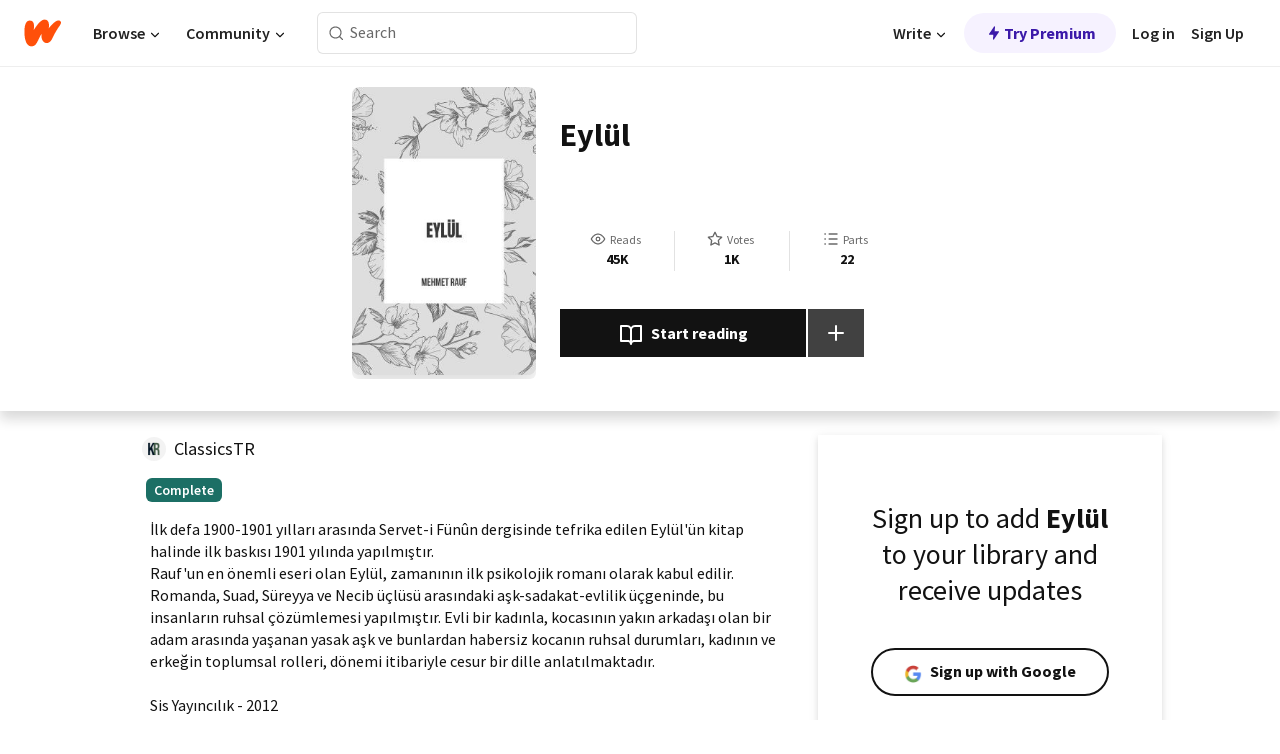

--- FILE ---
content_type: text/html; charset=utf-8
request_url: https://mobile.wattpad.com/story/202647498-eyl%C3%BCl
body_size: 23927
content:
<!DOCTYPE html><html lang="en-US" dir="ltr"><head><meta charSet="utf-8"/><meta name="viewport" content="width=device-width,initial-scale=1"/><link rel="canonical" href="https://www.wattpad.com/story/202647498-eyl%C3%BCl"/><meta name="description" content="İlk defa 1900-1901 yılları arasında Servet-i Fünûn dergisinde tefrika edilen Eylül&#x27;ün kitap halinde ilk baskısı 1901 yılında yapılmıştır.
Rauf&#x27;un en önemli ese..."/><meta name="keywords" content="eylül,klasik,klasikler,mehmetrauf,turkce,türkedebiyatı,türkçeklasikler,General Fiction"/><meta name="robots" content="index,follow"/><meta property="fb:pages" content="127093020051"/><meta property="og:title" content="Eylül"/><meta property="og:url" content="https://www.wattpad.com/story/202647498-eyl%C3%BCl"/><meta property="og:description" content="İlk defa 1900-1901 yılları arasında Servet-i Fünûn dergisinde tefrika edilen Eylül&#x27;ün kitap halinde ilk baskısı 1901 yı..."/><meta property="og:image" content="https://img.wattpad.com/cover/202647498-256-k20903.jpg"/><meta property="og:site_name" content="Wattpad"/><title>Eylül - Klasikler | Türkiye - Wattpad</title><script type="application/ld+json">{"@context":"http://schema.org","@type":"Article","about":"General Fiction","author":{"name":"Klasikler | Türkiye","url":"https://www.wattpad.com/user/ClassicsTR"},"accountablePerson":{"name":"Klasikler | Türkiye","url":"https://www.wattpad.com/user/ClassicsTR"},"copyrightHolder":{"name":"Klasikler | Türkiye","url":"https://www.wattpad.com/user/ClassicsTR"},"copyrightYear":"2019","dateCreated":"2019-10-20","datePublished":"2019-10-20","dateModified":"2019-10-30","description":"İlk defa 1900-1901 yılları arasında Servet-i Fünûn dergisinde tefrika edilen Eylül'ün kitap halinde ilk baskısı 1901 yılında yapılmıştır.\nRauf'un en önemli eseri olan Eylül, zamanının ilk psikolojik romanı olarak kabul edilir.\nRomanda, Suad, Süreyya ve Necib üçlüsü arasındaki aşk-sadakat-evlilik üçgeninde, bu insanların ruhsal çözümlemesi yapılmıştır. Evli bir kadınla, kocasının yakın arkadaşı olan bir adam arasında yaşanan yasak aşk ve bunlardan habersiz kocanın ruhsal durumları, kadının ve erkeğin toplumsal rolleri, dönemi itibariyle cesur bir dille anlatılmaktadır.\n\nSis Yayıncılık - 2012","commentCount":238,"discussionUrl":"https://www.wattpad.com/story/202647498-eyl%C3%BCl#story-tabs","genre":"https://www.wattpad.com/stories/general-fiction","headline":"Eylül","inLanguage":"tr_TR","interactionStatistic":45061,"isAccessibleForFree":true,"isFamilyFriendly":true,"keywords":"eylül,klasik,klasikler,mehmetrauf,turkce,türkedebiyatı,türkçeklasikler,General Fiction,eBooks,reading,stories,fiction","publisher":{"@type":"Organization","name":"Wattpad","legalName":"Wattpad Corp","foundingDate":"2006","foundingLocation":"Toronto, Ontario, Canada","areaServed":"Global","logo":{"@type":"ImageObject","url":"https://www.wattpad.com/img/logos/wp-logo-orange.png"},"url":"https://www.wattpad.com"},"publishingPrinciples":"https://support.wattpad.com/hc/en-us/articles/200774334-Content-Guidelines","thumbnailUrl":"https://img.wattpad.com/cover/202647498-256-k20903.jpg","typicalAgeRange":"13-","image":"https://img.wattpad.com/cover/202647498-256-k20903.jpg","name":"Eylül","url":"https://www.wattpad.com/story/202647498-eyl%C3%BCl","mainEntityOfPage":{"@type":"WebPage","@id":"https://www.wattpad.com/story/202647498-eyl%C3%BCl"}}</script><link rel="stylesheet" href="/wp-web-assets/build/css-bundle-5U5QTA26.css"/><link rel="preload" as="font" href="/wp-web-assets/fonts/Source_Sans_Pro/SourceSansPro-Regular.ttf" crossorigin="anonymous"/><link rel="preload" as="font" href="/wp-web-assets/fonts/Source_Sans_Pro/SourceSansPro-SemiBold.ttf" crossorigin="anonymous"/><link rel="stylesheet" href="/wp-web-assets/build/_assets/fonts-XNHMJ6ZM.css"/><link rel="stylesheet" href="/wp-web-assets/build/_assets/tokens-2GVK43A7.css"/><link rel="stylesheet" href="/wp-web-assets/build/_assets/main-PXKQW5MQ.css"/><link rel="stylesheet" href="/wp-web-assets/build/_assets/react-tooltip-HIHMAPNF.css"/><link rel="stylesheet" href="/wp-web-assets/build/_assets/splide.min-AQNS3YPQ.css"/><script type="text/javascript">window.dataLayer=[];</script><script>window.wattpad={"userCountryCode":"US","testGroups":{"SPECIAL_AD_EXEMPT":false,"USE_IMAGE_MOD":false,"GDPR_ADS_EXPERIENCE":false,"USE_33ACROSS":false,"EXCLUDE_PREBID_PARTNERS":false,"DELAY_ADS":false,"PREBID_BETA":false,"USE_KEVEL":true,"USE_AFP":false,"ADS_IN_WATTPAD_ORIGINALS":true,"IS_IN_MATURE_GATING":false,"IS_SERIES_REDESIGN":true,"IS_FREE_ORIGINALS_EXPERIMENT":true,"IS_WATTYS_SHORTLIST":false,"IS_WRITER_STORY_NEW_MIGRATION":false,"USE_ADS_ELIGIBILITY":true,"IS_PROMOTED_READING_LIST":false,"IS_NEW_UPDATES_PAGE":false,"IS_IN_CHECK_ADS_READINESS":false,"IS_SOCIAL_FEED":false,"IS_STORY_PAGE_REDESIGN":false},"currentUser":null,"deviceType":"desktop","revision":"9e81f24d247e6568889c9927d2b5e29b15e9af14","categoryList":{"0":"genre-uncategorized","1":"genre-teen-fiction","2":"genre-poetry","3":"genre-fantasy","4":"genre-romance","5":"genre-science-fiction","6":"genre-fanfiction","7":"genre-humor","8":"genre-mystery-thriller","9":"genre-horror","10":"genre-classics","11":"genre-adventure","12":"genre-paranormal","13":"genre-spiritual","14":"genre-action","16":"genre-non-fiction","17":"genre-short-stories","18":"genre-vampire","19":"genre-random","21":"genre-general-fiction","22":"genre-werewolf","23":"genre-historical-fiction","24":"genre-chick-lit"},"isWpWeb":true,"afpConfig":{"hostAccountId":"pub-9506570645588245"},"canvaApiKey":"gpJZaH8RjnukEBMR5tYrmnsY"}</script><script src="https://accounts.google.com/gsi/client" async="" defer=""></script></head><body class="theme-6"><noscript><iframe src="//www.googletagmanager.com/ns.html?id=GTM-WD9JLB" height="0" width="0" style="display:none;visibility:hidden" title="Needed for jsx-Ally complaint" aria-hidden="true"></iframe></noscript><div id="g_id_onload" data-client_id="819350800788-s42oc45ge5shd8hkimbj2broh7l6j7h6.apps.googleusercontent.com" data-login_uri="https://www.wattpad.com/auth/google-auth?nextUrl=%2Fstory%2F202647498-eyl%C3%BCl" data-is_one_tap="true" data-cancel_on_tap_outside="false" data-use_fedcm_for_prompt="true"></div><div><header class="_07XRA oUExN"><nav class="gMmKF"><ul class="sGq-H"><li class="Gzeg3"><a class="zIi3k" href="https://www.wattpad.com" title="Wattpad Home" aria-label="Home"><img class="At9TR" src="/wp-web-assets/images/wattpad-logo.svg" alt="Wattpad Logo" data-testid="wp-logo-orange"/></a></li><li class="NkmE9 jDGZF"><div id="discover-dropdown" class="avnzx false KE7WT" data-testid="discover-dropdown"><button class="DMdhq OCdPW">Browse<img class="S1mMa" src="/wp-web-assets/images/wp-chevron-down.svg" alt="" data-testid="wp_chevron_down"/></button></div></li><li class="NkmE9"><div id="community-dropdown" class="avnzx false KE7WT" data-testid="community-dropdown"><button class="DMdhq OCdPW">Community<img class="S1mMa" src="/wp-web-assets/images/wp-chevron-down.svg" alt="" data-testid="wp_chevron_down"/></button></div></li></ul></nav><div class="lXfdp gMmKF"><div class="wDLq1"><form class="VOZUu" action="/getmobile" method="post" role="search" name="search"><button class="_8r2SK U-dRJ" type="submit" aria-label="Search"><svg xmlns="http://www.w3.org/2000/svg" width="15" height="15" viewBox="0 0 15 15" fill="none"><path fill-rule="evenodd" clip-rule="evenodd" d="M1.5999 6.49844C1.5999 3.79224 3.79371 1.59844 6.4999 1.59844C9.2061 1.59844 11.3999 3.79224 11.3999 6.49844C11.3999 9.20463 9.2061 11.3984 6.4999 11.3984C3.79371 11.3984 1.5999 9.20463 1.5999 6.49844ZM6.4999 0.398438C3.13097 0.398438 0.399902 3.1295 0.399902 6.49844C0.399902 9.86737 3.13097 12.5984 6.4999 12.5984C7.99441 12.5984 9.36338 12.061 10.4241 11.1688C10.4515 11.2618 10.5019 11.3494 10.5752 11.4227L13.0501 13.8976C13.2844 14.1319 13.6643 14.1319 13.8986 13.8976C14.133 13.6633 14.133 13.2834 13.8986 13.0491L11.4238 10.5742C11.3504 10.5008 11.2629 10.4505 11.1699 10.423C12.0623 9.36227 12.5999 7.99313 12.5999 6.49844C12.5999 3.1295 9.86884 0.398438 6.4999 0.398438Z" fill="#121212" fill-opacity="0.64"></path></svg></button><input class="_6Hiiv" type="text" placeholder="Search" name="query" autoComplete="off"/></form></div></div><div class="ZFD-B gMmKF"><ul class="sGq-H"><li class="NkmE9 oAArJ"><div id="writer-opportunities-dropdown" class="avnzx false KE7WT" data-testid="writer-opportunities-dropdown"><button class="DMdhq OCdPW">Write<img class="S1mMa" src="/wp-web-assets/images/wp-chevron-down.svg" alt="" data-testid="wp_chevron_down"/></button></div></li><li class="oAArJ"><button class="_5FXgC"><span class="ahwLl"><svg xmlns="http://www.w3.org/2000/svg" width="20" height="20" viewBox="0 0 20 20" fill="none"><path d="M9.38562 11.778L8.95363 16.0545C8.89557 16.6292 9.64434 16.8996 9.96699 16.4205L14.9043 9.08896C15.1528 8.72003 14.8884 8.2233 14.4436 8.2233H10.6144L11.0464 3.94683C11.1044 3.37214 10.3557 3.10166 10.033 3.58077L5.09567 10.9123C4.84721 11.2813 5.11159 11.778 5.55639 11.778H9.38562Z" fill="var(--ds-base-2-60)"></path></svg></span>Try Premium</button></li></ul><div class="YJeR-"><ul class="At9TR sGq-H"><li class="T7-fP NkmE9"><button class="Rer7C transparent-button iUT2X">Log in</button></li><li class="NkmE9"><button class="Rer7C transparent-button iUT2X">Sign Up</button></li></ul><a href="https://www.wattpad.com/login" rel="noopener noreferrer" class="ab56F"><button class="undefined "><svg width="16" height="16" viewBox="0 0 24 24" fill="none" stroke="#6f6f6f" stroke-width="2" aria-hidden="true" stroke-linecap="round" stroke-linejoin="round"><path d="M20 21v-2a4 4 0 0 0-4-4H8a4 4 0 0 0-4 4v2"></path><circle cx="12" cy="7" r="4"></circle></svg></button></a></div></div><nav data-testid="mobile-header" class="LGHtv"><div class="LMr2z"><a class="_6tefj" href="https://www.wattpad.com" aria-label="Home"><img class="zIi3k" width="32" height="25" src="/wp-web-assets/images/wattpad-logo.svg" alt="Wattpad Logo" data-testid="logo"/></a><a class="_6tefj" href="https://www.wattpad.com/search" data-testid="search" aria-label="Search"><img src="/wp-web-assets/images/wp-search.svg" alt=""/></a></div></nav></header></div><div class="wE73O" data-testid="story-details-page"><div class="d7R1Y"><div class="_4Rj99"><div class="coverWrapper__t2Ve8" data-testid="cover"><img class="cover__BlyZa" src="https://img.wattpad.com/cover/202647498-256-k20903.jpg" alt="Story cover for Eylül by ClassicsTR" data-testid="image"/></div></div><div class="Qm-Xt"><div class="-ydhR"><div class="gF-N5">Eylül</div></div><div class="YPkBj"><div class="Sz3nA"><img src="https://img.wattpad.com/useravatar/ClassicsTR.128.948007.jpg" aria-hidden="true" alt="" class="avatar__Ygp0_ avatar_sm__zq5iO"/><div class="af6dp"><a href="https://www.wattpad.com/user/ClassicsTR" aria-label="by ClassicsTR. Tap to go to the author&#x27;s profile page." class="SjGa2">ClassicsTR</a></div></div></div><div class="SFcPk"><ul class="n0iXe"><li class="_0jt-y"><div class="uG9U1"><svg width="16" height="16" fill="none" xmlns="http://www.w3.org/2000/svg" viewBox="0 0 24 24" role="img" aria-labelledby="" aria-hidden="false"><title id="">WpView</title><path d="M1.82 10.357c-.353.545-.594.975-.723 1.233a.916.916 0 0 0 0 .82c.129.258.37.688.723 1.233a18.78 18.78 0 0 0 2.063 2.65C6.19 18.754 8.902 20.25 12 20.25c3.098 0 5.81-1.497 8.117-3.956a18.784 18.784 0 0 0 2.063-2.65c.352-.546.594-.976.723-1.234a.916.916 0 0 0 0-.82c-.129-.258-.37-.688-.723-1.233a18.786 18.786 0 0 0-2.063-2.65C17.81 5.246 15.098 3.75 12 3.75c-3.098 0-5.81 1.496-8.117 3.956a18.782 18.782 0 0 0-2.063 2.65Zm3.4 4.683A16.969 16.969 0 0 1 2.963 12a16.97 16.97 0 0 1 2.259-3.04C7.21 6.837 9.484 5.585 12 5.585c2.517 0 4.788 1.253 6.78 3.377A16.973 16.973 0 0 1 21.037 12a16.97 16.97 0 0 1-2.259 3.04c-1.99 2.122-4.262 3.376-6.779 3.376-2.516 0-4.788-1.254-6.78-3.377Z" fill="#121212"></path><path d="M8.333 12a3.667 3.667 0 1 0 7.334 0 3.667 3.667 0 0 0-7.334 0Zm5.5 0a1.833 1.833 0 1 1-3.666 0 1.833 1.833 0 0 1 3.666 0Z" fill="#121212"></path></svg><span class="_6picm" aria-hidden="true">Reads</span></div><span class="sr-only">Reads 45,061</span><div class="stats-value"><div aria-hidden="true" data-testid="stats-value-container"><div data-tip="45,061" data-tooltip-id="story-stat-tooltip" data-tooltip-html="45,061" data-testid="tooltip"><span class="sr-only">45,061</span><span class="_5TZHL ixBb9" aria-hidden="true" data-testid="stats-value">45K</span></div></div></div></li><li class="_0jt-y"><div class="uG9U1"><svg width="16" height="16" fill="none" xmlns="http://www.w3.org/2000/svg" viewBox="0 0 24 24" role="img" aria-labelledby="" aria-hidden="false"><title id="">WpVote</title><path d="M9.807 8.703a1 1 0 0 1-.752.547l-4.907.717 3.55 3.457a1 1 0 0 1 .288.885l-.838 4.883 4.386-2.307a1 1 0 0 1 .931 0l4.387 2.307-.838-4.883a1 1 0 0 1 .288-.885l3.55-3.457-4.907-.717a1 1 0 0 1-.752-.547L12 4.259 9.807 8.703ZM8.246 7.347l2.857-5.79a1 1 0 0 1 1.794 0l2.857 5.79 6.39.934a1 1 0 0 1 .554 1.705l-4.624 4.503 1.091 6.362a1 1 0 0 1-1.45 1.054L12 18.9l-5.715 3.005a1 1 0 0 1-1.45-1.054l1.09-6.361-4.623-4.504a1 1 0 0 1 .553-1.705l6.39-.934Z" fill="#121212"></path></svg><span class="_6picm" aria-hidden="true">Votes</span></div><span class="sr-only">Votes 1,083</span><div class="stats-value"><div aria-hidden="true" data-testid="stats-value-container"><div data-tip="1,083" data-tooltip-id="story-stat-tooltip" data-tooltip-html="1,083" data-testid="tooltip"><span class="sr-only">1,083</span><span class="_5TZHL ixBb9" aria-hidden="true" data-testid="stats-value">1K</span></div></div></div></li><li class="_0jt-y"><div class="uG9U1"><svg width="16" height="16" fill="none" xmlns="http://www.w3.org/2000/svg" viewBox="0 0 24 24" role="img" aria-labelledby="" aria-hidden="false"><title id="">WpPart</title><path d="M8.25 4.5c0 .69.56 1.25 1.25 1.25h11.25a1.25 1.25 0 1 0 0-2.5H9.5c-.69 0-1.25.56-1.25 1.25ZM3.25 5.75a1.25 1.25 0 1 0 0-2.5 1.25 1.25 0 0 0 0 2.5ZM4.5 12A1.25 1.25 0 1 1 2 12a1.25 1.25 0 0 1 2.5 0ZM4.5 19.5a1.25 1.25 0 1 1-2.5 0 1.25 1.25 0 0 1 2.5 0ZM8.25 12c0 .69.56 1.25 1.25 1.25h11.25a1.25 1.25 0 1 0 0-2.5H9.5c-.69 0-1.25.56-1.25 1.25ZM9.5 20.75a1.25 1.25 0 1 1 0-2.5h11.25a1.25 1.25 0 0 1 0 2.5H9.5Z" fill="#121212"></path></svg><span class="_6picm" aria-hidden="true">Parts</span></div><span class="sr-only">Parts 22</span><div class="stats-value"><div aria-hidden="true" data-testid="stats-value-container"><div data-tip="22" data-tooltip-id="story-stat-tooltip" data-tooltip-html="22" data-testid="tooltip"><span class="sr-only">22</span><span class="_5TZHL ixBb9" aria-hidden="true" data-testid="stats-value">22</span></div></div></div></li></ul></div><div class="B-FR9"></div><div class="DvIFF"><div class=""><div class="poCqz"><button class="_4uQ4i" aria-label="Start reading"><svg width="24" height="24" fill="none" xmlns="http://www.w3.org/2000/svg" viewBox="0 0 24 24" role="img" aria-labelledby="" aria-hidden="false"><title id="">WpRead</title><path d="M2 2a1 1 0 0 0-1 1v15a1 1 0 0 0 1 1h7a2 2 0 0 1 2 2 1 1 0 1 0 2 0 2 2 0 0 1 2-2h7a1 1 0 0 0 1-1V3a1 1 0 0 0-1-1h-6a5 5 0 0 0-4 2 5 5 0 0 0-4-2H2Zm11 15.536V7a3 3 0 0 1 3-3h5v13h-6a4 4 0 0 0-2 .536Zm-2 0A4 4 0 0 0 9 17H3V4h5a3 3 0 0 1 3 3v10.536Z" fill="#121212"></path></svg>Start reading</button><div class="yyH-R"><button aria-label="Add story to..." class="q-KBX" aria-disabled="true" tabindex="-1"><svg width="24" height="24" viewBox="0 0 24 24" fill="none" stroke="var(--ds-neutral-00)" stroke-width="2" aria-hidden="true" stroke-linecap="round" stroke-linejoin="round"><g><line x1="12" y1="5" x2="12" y2="19"></line><line x1="5" y1="12" x2="19" y2="12"></line></g></svg></button></div></div></div></div></div></div><div class="yxqu6"><div class="xUdRs"><div class="_1hSgk"><ul class="n0iXe"><li class="_0jt-y"><div class="uG9U1"><svg width="16" height="16" fill="none" xmlns="http://www.w3.org/2000/svg" viewBox="0 0 24 24" role="img" aria-labelledby="" aria-hidden="false"><title id="">WpView</title><path d="M1.82 10.357c-.353.545-.594.975-.723 1.233a.916.916 0 0 0 0 .82c.129.258.37.688.723 1.233a18.78 18.78 0 0 0 2.063 2.65C6.19 18.754 8.902 20.25 12 20.25c3.098 0 5.81-1.497 8.117-3.956a18.784 18.784 0 0 0 2.063-2.65c.352-.546.594-.976.723-1.234a.916.916 0 0 0 0-.82c-.129-.258-.37-.688-.723-1.233a18.786 18.786 0 0 0-2.063-2.65C17.81 5.246 15.098 3.75 12 3.75c-3.098 0-5.81 1.496-8.117 3.956a18.782 18.782 0 0 0-2.063 2.65Zm3.4 4.683A16.969 16.969 0 0 1 2.963 12a16.97 16.97 0 0 1 2.259-3.04C7.21 6.837 9.484 5.585 12 5.585c2.517 0 4.788 1.253 6.78 3.377A16.973 16.973 0 0 1 21.037 12a16.97 16.97 0 0 1-2.259 3.04c-1.99 2.122-4.262 3.376-6.779 3.376-2.516 0-4.788-1.254-6.78-3.377Z" fill="#121212"></path><path d="M8.333 12a3.667 3.667 0 1 0 7.334 0 3.667 3.667 0 0 0-7.334 0Zm5.5 0a1.833 1.833 0 1 1-3.666 0 1.833 1.833 0 0 1 3.666 0Z" fill="#121212"></path></svg><span class="_6picm" aria-hidden="true">Reads</span></div><span class="sr-only">Reads 45,061</span><div class="stats-value"><div aria-hidden="true" data-testid="stats-value-container"><div data-tip="45,061" data-tooltip-id="story-stat-tooltip" data-tooltip-html="45,061" data-testid="tooltip"><span class="sr-only">45,061</span><span class="_5TZHL ixBb9" aria-hidden="true" data-testid="stats-value">45K</span></div></div></div></li><li class="_0jt-y"><div class="uG9U1"><svg width="16" height="16" fill="none" xmlns="http://www.w3.org/2000/svg" viewBox="0 0 24 24" role="img" aria-labelledby="" aria-hidden="false"><title id="">WpVote</title><path d="M9.807 8.703a1 1 0 0 1-.752.547l-4.907.717 3.55 3.457a1 1 0 0 1 .288.885l-.838 4.883 4.386-2.307a1 1 0 0 1 .931 0l4.387 2.307-.838-4.883a1 1 0 0 1 .288-.885l3.55-3.457-4.907-.717a1 1 0 0 1-.752-.547L12 4.259 9.807 8.703ZM8.246 7.347l2.857-5.79a1 1 0 0 1 1.794 0l2.857 5.79 6.39.934a1 1 0 0 1 .554 1.705l-4.624 4.503 1.091 6.362a1 1 0 0 1-1.45 1.054L12 18.9l-5.715 3.005a1 1 0 0 1-1.45-1.054l1.09-6.361-4.623-4.504a1 1 0 0 1 .553-1.705l6.39-.934Z" fill="#121212"></path></svg><span class="_6picm" aria-hidden="true">Votes</span></div><span class="sr-only">Votes 1,083</span><div class="stats-value"><div aria-hidden="true" data-testid="stats-value-container"><div data-tip="1,083" data-tooltip-id="story-stat-tooltip" data-tooltip-html="1,083" data-testid="tooltip"><span class="sr-only">1,083</span><span class="_5TZHL ixBb9" aria-hidden="true" data-testid="stats-value">1K</span></div></div></div></li><li class="_0jt-y"><div class="uG9U1"><svg width="16" height="16" fill="none" xmlns="http://www.w3.org/2000/svg" viewBox="0 0 24 24" role="img" aria-labelledby="" aria-hidden="false"><title id="">WpPart</title><path d="M8.25 4.5c0 .69.56 1.25 1.25 1.25h11.25a1.25 1.25 0 1 0 0-2.5H9.5c-.69 0-1.25.56-1.25 1.25ZM3.25 5.75a1.25 1.25 0 1 0 0-2.5 1.25 1.25 0 0 0 0 2.5ZM4.5 12A1.25 1.25 0 1 1 2 12a1.25 1.25 0 0 1 2.5 0ZM4.5 19.5a1.25 1.25 0 1 1-2.5 0 1.25 1.25 0 0 1 2.5 0ZM8.25 12c0 .69.56 1.25 1.25 1.25h11.25a1.25 1.25 0 1 0 0-2.5H9.5c-.69 0-1.25.56-1.25 1.25ZM9.5 20.75a1.25 1.25 0 1 1 0-2.5h11.25a1.25 1.25 0 0 1 0 2.5H9.5Z" fill="#121212"></path></svg><span class="_6picm" aria-hidden="true">Parts</span></div><span class="sr-only">Parts 22</span><div class="stats-value"><div aria-hidden="true" data-testid="stats-value-container"><div data-tip="22" data-tooltip-id="story-stat-tooltip" data-tooltip-html="22" data-testid="tooltip"><span class="sr-only">22</span><span class="_5TZHL ixBb9" aria-hidden="true" data-testid="stats-value">22</span></div></div></div></li></ul></div><div class="bR7B3"></div><div data-testid="story-badges"><div class="_5g5R0"><div class="Sz3nA"><img src="https://img.wattpad.com/useravatar/ClassicsTR.128.948007.jpg" aria-hidden="true" alt="" class="avatar__Ygp0_ avatar_sm__zq5iO"/><div class="af6dp"><a href="https://www.wattpad.com/user/ClassicsTR" aria-label="by ClassicsTR. Tap to go to the author&#x27;s profile page." class="SjGa2">ClassicsTR</a></div></div></div><div class="dHyYa"><div class="_2-rOR" data-tooltip-id="badge-tooltip" data-tooltip-html="First published
    &lt;strong&gt;Oct 07, 2019&lt;/strong&gt;" data-for="publish-date" aria-describedby="publish-date" aria-hidden="true" data-testid="completed-tag"><div class="pill__pziVI solid-variant__RGER9 default-size__BJ5Po base-3-accent__Xrbrb square-shape__V66Yy gap-for-default-pill__d6nVx"><span class="typography-label-small-semi">Complete</span></div></div><span class="sr-only">Complete, First published Oct 07, 2019</span></div></div><div class="CEEJt yIE4y"><div class="yl-VP" data-testid="tag-carousel"><a class="no-text-decoration-on-focus no-text-decoration-on-hover XZbAz pill__pziVI light-variant__fymht default-size__BJ5Po default-accent__YcamO square-shape__V66Yy clickable__llABU gap-for-default-pill__d6nVx" href="https://www.wattpad.com/stories/eylül"><span class="typography-label-small-semi">eylül</span></a><a class="no-text-decoration-on-focus no-text-decoration-on-hover XZbAz pill__pziVI light-variant__fymht default-size__BJ5Po default-accent__YcamO square-shape__V66Yy clickable__llABU gap-for-default-pill__d6nVx" href="https://www.wattpad.com/stories/klasik"><span class="typography-label-small-semi">klasik</span></a><a class="no-text-decoration-on-focus no-text-decoration-on-hover XZbAz pill__pziVI light-variant__fymht default-size__BJ5Po default-accent__YcamO square-shape__V66Yy clickable__llABU gap-for-default-pill__d6nVx" href="https://www.wattpad.com/stories/klasikler"><span class="typography-label-small-semi">klasikler</span></a><a class="no-text-decoration-on-focus no-text-decoration-on-hover XZbAz pill__pziVI light-variant__fymht default-size__BJ5Po default-accent__YcamO square-shape__V66Yy clickable__llABU gap-for-default-pill__d6nVx" href="https://www.wattpad.com/stories/mehmetrauf"><span class="typography-label-small-semi">mehmetrauf</span></a><a class="no-text-decoration-on-focus no-text-decoration-on-hover XZbAz pill__pziVI light-variant__fymht default-size__BJ5Po default-accent__YcamO square-shape__V66Yy clickable__llABU gap-for-default-pill__d6nVx" href="https://www.wattpad.com/stories/turkce"><span class="typography-label-small-semi">turkce</span></a><a class="no-text-decoration-on-focus no-text-decoration-on-hover XZbAz pill__pziVI light-variant__fymht default-size__BJ5Po default-accent__YcamO square-shape__V66Yy clickable__llABU gap-for-default-pill__d6nVx" href="https://www.wattpad.com/stories/türkedebiyatı"><span class="typography-label-small-semi">türkedebiyatı</span></a><a class="no-text-decoration-on-focus no-text-decoration-on-hover XZbAz pill__pziVI light-variant__fymht default-size__BJ5Po default-accent__YcamO square-shape__V66Yy clickable__llABU gap-for-default-pill__d6nVx" href="https://www.wattpad.com/stories/türkçeklasikler"><span class="typography-label-small-semi">türkçeklasikler</span></a></div></div><div class="glL-c"><pre class="mpshL _6pPkw">İlk defa 1900-1901 yılları arasında Servet-i Fünûn dergisinde tefrika edilen Eylül&#x27;ün kitap halinde ilk baskısı 1901 yılında yapılmıştır.
Rauf&#x27;un en önemli eseri olan Eylül, zamanının ilk psikolojik romanı olarak kabul edilir.
Romanda, Suad, Süreyya ve Necib üçlüsü arasındaki aşk-sadakat-evlilik üçgeninde, bu insanların ruhsal çözümlemesi yapılmıştır. Evli bir kadınla, kocasının yakın arkadaşı olan bir adam arasında yaşanan yasak aşk ve bunlardan habersiz kocanın ruhsal durumları, kadının ve erkeğin toplumsal rolleri, dönemi itibariyle cesur bir dille anlatılmaktadır.

Sis Yayıncılık - 2012<div class="DxZKg" data-testid="copyright"><span class="JP3pz" aria-hidden="true"></span>Public Domain</div></pre><div class="UKpi5"><button class="b6GrN">Read more</button></div></div><div class="F8LJw"><div class="aVlTH I3p30"><div class="yl-VP" data-testid="tag-carousel"><a class="no-text-decoration-on-focus no-text-decoration-on-hover XZbAz pill__pziVI light-variant__fymht default-size__BJ5Po default-accent__YcamO square-shape__V66Yy clickable__llABU gap-for-default-pill__d6nVx" href="https://www.wattpad.com/stories/eylül"><span class="typography-label-small-semi">eylül</span></a><a class="no-text-decoration-on-focus no-text-decoration-on-hover XZbAz pill__pziVI light-variant__fymht default-size__BJ5Po default-accent__YcamO square-shape__V66Yy clickable__llABU gap-for-default-pill__d6nVx" href="https://www.wattpad.com/stories/klasik"><span class="typography-label-small-semi">klasik</span></a><a class="no-text-decoration-on-focus no-text-decoration-on-hover XZbAz pill__pziVI light-variant__fymht default-size__BJ5Po default-accent__YcamO square-shape__V66Yy clickable__llABU gap-for-default-pill__d6nVx" href="https://www.wattpad.com/stories/klasikler"><span class="typography-label-small-semi">klasikler</span></a><a class="no-text-decoration-on-focus no-text-decoration-on-hover XZbAz pill__pziVI light-variant__fymht default-size__BJ5Po default-accent__YcamO square-shape__V66Yy clickable__llABU gap-for-default-pill__d6nVx" href="https://www.wattpad.com/stories/mehmetrauf"><span class="typography-label-small-semi">mehmetrauf</span></a><a class="no-text-decoration-on-focus no-text-decoration-on-hover XZbAz pill__pziVI light-variant__fymht default-size__BJ5Po default-accent__YcamO square-shape__V66Yy clickable__llABU gap-for-default-pill__d6nVx" href="https://www.wattpad.com/stories/turkce"><span class="typography-label-small-semi">turkce</span></a><a class="no-text-decoration-on-focus no-text-decoration-on-hover XZbAz pill__pziVI light-variant__fymht default-size__BJ5Po default-accent__YcamO square-shape__V66Yy clickable__llABU gap-for-default-pill__d6nVx" href="https://www.wattpad.com/stories/türkedebiyatı"><span class="typography-label-small-semi">türkedebiyatı</span></a><a class="no-text-decoration-on-focus no-text-decoration-on-hover XZbAz pill__pziVI light-variant__fymht default-size__BJ5Po default-accent__YcamO square-shape__V66Yy clickable__llABU gap-for-default-pill__d6nVx" href="https://www.wattpad.com/stories/türkçeklasikler"><span class="typography-label-small-semi">türkçeklasikler</span></a></div></div></div><div class="_01L-d"><div class="pPt69" data-testid="toc"><div class="_4dm37">Table of contents</div><div class="Y26Ib"><ul aria-label="story-parts"><li class=""><a href="https://www.wattpad.com/792172050-eyl%C3%BCl-birinci-b%C3%B6l%C3%BCm" class="_6qJpE"><div class="vbUDq"><div class="o7jpT"><div class="a2GDZ" data-testid="new-part-icon"></div><div class="wpYp-">Birinci Bölüm</div></div><div class="f0I9e"></div></div><div class="bSGSB">Sun, Oct 20, 2019</div></a></li><li class=""><a href="https://www.wattpad.com/793827990-eyl%C3%BCl-i%CC%87kinci-b%C3%B6l%C3%BCm" class="_6qJpE"><div class="vbUDq"><div class="o7jpT"><div class="a2GDZ" data-testid="new-part-icon"></div><div class="wpYp-">İkinci Bölüm</div></div><div class="f0I9e"></div></div><div class="bSGSB">Sun, Oct 20, 2019</div></a></li><li class=""><a href="https://www.wattpad.com/793829759-eyl%C3%BCl-%C3%BC%C3%A7%C3%BCnc%C3%BC-b%C3%B6l%C3%BCm" class="_6qJpE"><div class="vbUDq"><div class="o7jpT"><div class="a2GDZ" data-testid="new-part-icon"></div><div class="wpYp-">Üçüncü Bölüm</div></div><div class="f0I9e"></div></div><div class="bSGSB">Mon, Oct 21, 2019</div></a></li><li class=""><a href="https://www.wattpad.com/793830291-eyl%C3%BCl-d%C3%B6rd%C3%BCnc%C3%BC-b%C3%B6l%C3%BCm" class="_6qJpE"><div class="vbUDq"><div class="o7jpT"><div class="a2GDZ" data-testid="new-part-icon"></div><div class="wpYp-">Dördüncü Bölüm</div></div><div class="f0I9e"></div></div><div class="bSGSB">Mon, Oct 21, 2019</div></a></li><li class=""><a href="https://www.wattpad.com/793830986-eyl%C3%BCl-be%C5%9Finci-b%C3%B6l%C3%BCm" class="_6qJpE"><div class="vbUDq"><div class="o7jpT"><div class="a2GDZ" data-testid="new-part-icon"></div><div class="wpYp-">Beşinci Bölüm</div></div><div class="f0I9e"></div></div><div class="bSGSB">Tue, Oct 22, 2019</div></a></li><li class=""><a href="https://www.wattpad.com/793831319-eyl%C3%BCl-alt%C4%B1nc%C4%B1-b%C3%B6l%C3%BCm" class="_6qJpE"><div class="vbUDq"><div class="o7jpT"><div class="a2GDZ" data-testid="new-part-icon"></div><div class="wpYp-">Altıncı Bölüm</div></div><div class="f0I9e"></div></div><div class="bSGSB">Tue, Oct 22, 2019</div></a></li><li class=""><a href="https://www.wattpad.com/793831797-eyl%C3%BCl-yedinci-b%C3%B6l%C3%BCm" class="_6qJpE"><div class="vbUDq"><div class="o7jpT"><div class="a2GDZ" data-testid="new-part-icon"></div><div class="wpYp-">Yedinci Bölüm</div></div><div class="f0I9e"></div></div><div class="bSGSB">Wed, Oct 23, 2019</div></a></li><li class=""><a href="https://www.wattpad.com/793832344-eyl%C3%BCl-sekizinci-b%C3%B6l%C3%BCm" class="_6qJpE"><div class="vbUDq"><div class="o7jpT"><div class="a2GDZ" data-testid="new-part-icon"></div><div class="wpYp-">Sekizinci Bölüm</div></div><div class="f0I9e"></div></div><div class="bSGSB">Wed, Oct 23, 2019</div></a></li><li class=""><a href="https://www.wattpad.com/793832633-eyl%C3%BCl-dokuzuncu-b%C3%B6l%C3%BCm" class="_6qJpE"><div class="vbUDq"><div class="o7jpT"><div class="a2GDZ" data-testid="new-part-icon"></div><div class="wpYp-">Dokuzuncu Bölüm</div></div><div class="f0I9e"></div></div><div class="bSGSB">Thu, Oct 24, 2019</div></a></li><li class=""><a href="https://www.wattpad.com/793833056-eyl%C3%BCl-onuncu-b%C3%B6l%C3%BCm" class="_6qJpE"><div class="vbUDq"><div class="o7jpT"><div class="a2GDZ" data-testid="new-part-icon"></div><div class="wpYp-">Onuncu Bölüm</div></div><div class="f0I9e"></div></div><div class="bSGSB">Thu, Oct 24, 2019</div></a></li><li class=""><a href="https://www.wattpad.com/793833342-eyl%C3%BCl-on-birinci-b%C3%B6l%C3%BCm" class="_6qJpE"><div class="vbUDq"><div class="o7jpT"><div class="a2GDZ" data-testid="new-part-icon"></div><div class="wpYp-">On Birinci Bölüm</div></div><div class="f0I9e"></div></div><div class="bSGSB">Fri, Oct 25, 2019</div></a></li><li class=""><a href="https://www.wattpad.com/793834017-eyl%C3%BCl-on-i%CC%87kinci-b%C3%B6l%C3%BCm" class="_6qJpE"><div class="vbUDq"><div class="o7jpT"><div class="a2GDZ" data-testid="new-part-icon"></div><div class="wpYp-">On İkinci Bölüm</div></div><div class="f0I9e"></div></div><div class="bSGSB">Fri, Oct 25, 2019</div></a></li><li class=""><a href="https://www.wattpad.com/793834488-eyl%C3%BCl-on-%C3%BC%C3%A7%C3%BCnc%C3%BC-b%C3%B6l%C3%BCm" class="_6qJpE"><div class="vbUDq"><div class="o7jpT"><div class="a2GDZ" data-testid="new-part-icon"></div><div class="wpYp-">On Üçüncü Bölüm</div></div><div class="f0I9e"></div></div><div class="bSGSB">Sat, Oct 26, 2019</div></a></li><li class=""><a href="https://www.wattpad.com/793835138-eyl%C3%BCl-on-d%C3%B6rd%C3%BCnc%C3%BC-b%C3%B6l%C3%BCm" class="_6qJpE"><div class="vbUDq"><div class="o7jpT"><div class="a2GDZ" data-testid="new-part-icon"></div><div class="wpYp-">On Dördüncü Bölüm</div></div><div class="f0I9e"></div></div><div class="bSGSB">Sat, Oct 26, 2019</div></a></li><li class=""><a href="https://www.wattpad.com/793835243-eyl%C3%BCl-on-be%C5%9Finci-b%C3%B6l%C3%BCm" class="_6qJpE"><div class="vbUDq"><div class="o7jpT"><div class="a2GDZ" data-testid="new-part-icon"></div><div class="wpYp-">On Beşinci Bölüm</div></div><div class="f0I9e"></div></div><div class="bSGSB">Sun, Oct 27, 2019</div></a></li><li class=""><a href="https://www.wattpad.com/793835580-eyl%C3%BCl-on-alt%C4%B1nc%C4%B1-b%C3%B6l%C3%BCm" class="_6qJpE"><div class="vbUDq"><div class="o7jpT"><div class="a2GDZ" data-testid="new-part-icon"></div><div class="wpYp-">On Altıncı Bölüm</div></div><div class="f0I9e"></div></div><div class="bSGSB">Sun, Oct 27, 2019</div></a></li><li class=""><a href="https://www.wattpad.com/793835786-eyl%C3%BCl-on-yedinci-b%C3%B6l%C3%BCm" class="_6qJpE"><div class="vbUDq"><div class="o7jpT"><div class="a2GDZ" data-testid="new-part-icon"></div><div class="wpYp-">On Yedinci Bölüm</div></div><div class="f0I9e"></div></div><div class="bSGSB">Mon, Oct 28, 2019</div></a></li><li class=""><a href="https://www.wattpad.com/793836144-eyl%C3%BCl-on-sekizinci-b%C3%B6l%C3%BCm" class="_6qJpE"><div class="vbUDq"><div class="o7jpT"><div class="a2GDZ" data-testid="new-part-icon"></div><div class="wpYp-">On Sekizinci Bölüm</div></div><div class="f0I9e"></div></div><div class="bSGSB">Mon, Oct 28, 2019</div></a></li><li class=""><a href="https://www.wattpad.com/793836389-eyl%C3%BCl-on-dokuzuncu-b%C3%B6l%C3%BCm" class="_6qJpE"><div class="vbUDq"><div class="o7jpT"><div class="a2GDZ" data-testid="new-part-icon"></div><div class="wpYp-">On Dokuzuncu Bölüm</div></div><div class="f0I9e"></div></div><div class="bSGSB">Tue, Oct 29, 2019</div></a></li><li class=""><a href="https://www.wattpad.com/793836626-eyl%C3%BCl-yirminci-b%C3%B6l%C3%BCm" class="_6qJpE"><div class="vbUDq"><div class="o7jpT"><div class="a2GDZ" data-testid="new-part-icon"></div><div class="wpYp-">Yirminci Bölüm</div></div><div class="f0I9e"></div></div><div class="bSGSB">Tue, Oct 29, 2019</div></a></li><li class=""><a href="https://www.wattpad.com/793836919-eyl%C3%BCl-yirmi-birinci-b%C3%B6l%C3%BCm" class="_6qJpE"><div class="vbUDq"><div class="o7jpT"><div class="a2GDZ" data-testid="new-part-icon"></div><div class="wpYp-">Yirmi Birinci Bölüm</div></div><div class="f0I9e"></div></div><div class="bSGSB">Wed, Oct 30, 2019</div></a></li><li class=""><a href="https://www.wattpad.com/793837728-eyl%C3%BCl-yirmi-i%CC%87kinci-b%C3%B6l%C3%BCm" class="_6qJpE"><div class="vbUDq"><div class="o7jpT"><div class="a2GDZ" data-testid="new-part-icon"></div><div class="wpYp-">Yirmi İkinci Bölüm</div></div><div class="f0I9e"></div></div><div class="bSGSB">Wed, Oct 30, 2019</div></a></li></ul></div></div></div><div class="_95DE-"><div class="wtwPy"><div class="sh6cp"><div class="ail-g"><div data-testid="collapsing-parts-icon"><svg width="32" height="32" viewBox="0 0 16 16" fill="var(--wp-neutral-1)" stroke="var(--wp-neutral-1)" stroke-width="1" aria-hidden="true" stroke-linecap="round" stroke-linejoin="round"><g><path fill-rule="evenodd" clip-rule="evenodd" d="M3.33366 4.66634C3.70185 4.66634 4.00033 4.36786 4.00033 3.99967C4.00033 3.63148 3.70185 3.33301 3.33366 3.33301C2.96547 3.33301 2.66699 3.63148 2.66699 3.99967C2.66699 4.36786 2.96547 4.66634 3.33366 4.66634ZM4.00033 7.99967C4.00033 8.36786 3.70185 8.66634 3.33366 8.66634C2.96547 8.66634 2.66699 8.36786 2.66699 7.99967C2.66699 7.63148 2.96547 7.33301 3.33366 7.33301C3.70185 7.33301 4.00033 7.63148 4.00033 7.99967ZM4.00033 11.9997C4.00033 12.3679 3.70185 12.6663 3.33366 12.6663C2.96547 12.6663 2.66699 12.3679 2.66699 11.9997C2.66699 11.6315 2.96547 11.333 3.33366 11.333C3.70185 11.333 4.00033 11.6315 4.00033 11.9997ZM6.00033 7.99967C6.00033 8.36786 6.2988 8.66634 6.66699 8.66634H12.667C13.0352 8.66634 13.3337 8.36786 13.3337 7.99967C13.3337 7.63148 13.0352 7.33301 12.667 7.33301H6.66699C6.2988 7.33301 6.00033 7.63148 6.00033 7.99967ZM6.66699 12.6663C6.2988 12.6663 6.00033 12.3679 6.00033 11.9997C6.00033 11.6315 6.2988 11.333 6.66699 11.333H12.667C13.0352 11.333 13.3337 11.6315 13.3337 11.9997C13.3337 12.3679 13.0352 12.6663 12.667 12.6663H6.66699ZM6.00033 3.99967C6.00033 4.36786 6.2988 4.66634 6.66699 4.66634H12.667C13.0352 4.66634 13.3337 4.36786 13.3337 3.99967C13.3337 3.63148 13.0352 3.33301 12.667 3.33301H6.66699C6.2988 3.33301 6.00033 3.63148 6.00033 3.99967Z"/></g></svg></div><p class="UV8WB">22 parts</p></div><button class="ZiVaQ">See all</button></div><div class="Y26Ib K9XZh"><ul aria-label="story-parts"><li class=""><a href="https://www.wattpad.com/793836626-eyl%C3%BCl-yirminci-b%C3%B6l%C3%BCm" class="_6qJpE"><div class="vbUDq"><div class="o7jpT"><div class="a2GDZ" data-testid="new-part-icon"></div><div class="wpYp-">Yirminci Bölüm</div></div><div class="f0I9e"></div></div><div class="bSGSB">Tue, Oct 29, 2019</div></a></li><li class=""><a href="https://www.wattpad.com/793836919-eyl%C3%BCl-yirmi-birinci-b%C3%B6l%C3%BCm" class="_6qJpE"><div class="vbUDq"><div class="o7jpT"><div class="a2GDZ" data-testid="new-part-icon"></div><div class="wpYp-">Yirmi Birinci Bölüm</div></div><div class="f0I9e"></div></div><div class="bSGSB">Wed, Oct 30, 2019</div></a></li><li class=""><a href="https://www.wattpad.com/793837728-eyl%C3%BCl-yirmi-i%CC%87kinci-b%C3%B6l%C3%BCm" class="_6qJpE"><div class="vbUDq"><div class="o7jpT"><div class="a2GDZ" data-testid="new-part-icon"></div><div class="wpYp-">Yirmi İkinci Bölüm</div></div><div class="f0I9e"></div></div><div class="bSGSB">Wed, Oct 30, 2019</div></a></li></ul></div></div></div></div><div class="UQhI8"><div class="_5CG6D" data-testid="story-details-auth-form"><div class="czByr MsrWK YjyQM"><div class="SRRCw"><div class="p2vKb"><div class="_7Wax-"><div class="AYj-0">Sign up to add <strong>Eylül</strong> to your library and receive updates</div></div><div class="_5UcoB"><button class="h-8o8 UgztN"><img src="/wp-web-assets/images/google-login-color.png" alt="Google Login" class="eTY8Y" width="18" height="18" aria-hidden="true"/><span><span class="g-kpI">Sign up with Google</span></span></button><button class="h-8o8 UgztN"><img src="/wp-web-assets/images/facebook-login-color.png" alt="Facebook Login" class="eTY8Y" width="18" height="18" aria-hidden="true"/><span><span class="g-kpI">Sign up with Facebook</span></span></button></div><div class="fGOOt bb74a"><div class="e3NEx"></div><span class="HjRsn"> <!-- -->or<!-- --> </span><div class="e3NEx"></div></div><button class="bb74a button__Y70Pw primary-variant__NO4pv default-accent__Pc0Pm medium-size__CLqD3 clickable__iYXtN full-width__dXWyx with-padding__cVt72"><span class="background-overlay__mCEaX"></span>Sign up with email</button><button class="button__Y70Pw tertiary-variant__Y9kWU default-accent__Pc0Pm medium-size__CLqD3 clickable__iYXtN full-width__dXWyx with-padding__cVt72"><span class="background-overlay__mCEaX"></span>I already have an account</button></div></div></div></div><div data-testid="desktop-ad" class="aC2RF"></div><div data-testid="story-ranks-card"><a href="https://www.wattpad.com/story/202647498/rankings" aria-label="Number 116 in klasik. Tap for all tag rankings for this story."><div class="oAS4a"><svg width="32" height="32" viewBox="0 0 32 32" fill="var(--wp-base-1)" stroke="var(--wp-neutral-1)" stroke-width="0" aria-hidden="true" stroke-linecap="round" stroke-linejoin="round" class="_7oZdu"><g><path fill-rule="evenodd" clip-rule="evenodd" d="M5.6001 11.1998C5.6001 5.45604 10.2563 0.799805 16.0001 0.799805C21.7439 0.799805 26.4001 5.45604 26.4001 11.1998C26.4001 16.9436 21.7439 21.5998 16.0001 21.5998C10.2563 21.5998 5.6001 16.9436 5.6001 11.1998ZM12.2383 16.3775L12.9567 12.1887L9.91334 9.2221L14.1192 8.61095L16.0001 4.7998L17.881 8.61095L22.0869 9.2221L19.0435 12.1887L19.7619 16.3775L16.0001 14.3998L12.2383 16.3775ZM11.2001 30.8975V22.2013C12.67 22.8435 14.2934 23.1998 16.0001 23.1998C17.9017 23.1998 19.7 22.7575 21.2978 21.9701V30.8975L16.2489 25.8486L11.2001 30.8975Z"/></g></svg><div class="Fjn-k"><span class="_-7ovN">#116<span class="KiCPc">klasik</span></span></div><svg width="24" height="24" viewBox="0 0 24 24" fill="none" stroke="var(--wp-neutral-1)" stroke-width="2" aria-hidden="true" stroke-linecap="round" stroke-linejoin="round" class="_5dEjf"><g><polyline points="9 18 15 12 9 6"></polyline></g></svg></div></a></div><div><a href="https://support.wattpad.com/hc/en-us/articles/200774334-Content-Guidelines" target="_blank" rel="noopener noreferrer"><div class="oAS4a"><svg width="32" height="32" viewBox="0 0 32 32" fill="none" stroke="var(--wp-neutral-1)" stroke-width="3" aria-hidden="true" stroke-linecap="round" stroke-linejoin="round" class="x9VGX"><g><path d="M10 13a5 5 0 0 0 7.54.54l3-3a5 5 0 0 0-7.07-7.07l-1.72 1.71"></path><path d="M14 11a5 5 0 0 0-7.54-.54l-3 3a5 5 0 0 0 7.07 7.07l1.71-1.71"></path></g></svg><div class="Fjn-k"><span class="_-7ovN">Content Guidelines</span></div><svg width="24" height="24" viewBox="0 0 24 24" fill="none" stroke="var(--wp-neutral-1)" stroke-width="2" aria-hidden="true" stroke-linecap="round" stroke-linejoin="round" class="_5dEjf"><g><polyline points="9 18 15 12 9 6"></polyline></g></svg></div></a></div><div><button type="button" class="_2tWx0"><div class="oAS4a"><svg width="32" height="32" viewBox="0 0 32 32" fill="var(--wp-base-1)" stroke="var(--wp-neutral-1)" stroke-width="1" aria-hidden="true" stroke-linecap="round" stroke-linejoin="round" class="B0v-f"><g><path fill-rule="evenodd" clip-rule="evenodd" d="M0.333008 18.9997V2.99967C0.333008 2.64605 0.473484 2.30691 0.723532 2.05687C1.0163 1.7641 1.54299 1.41297 2.33782 1.09504C3.54157 0.613537 5.08449 0.333008 6.99967 0.333008C8.88843 0.333008 10.1765 0.701033 12.8282 1.76171C15.1765 2.70103 16.2218 2.99967 17.6663 2.99967C19.2512 2.99967 20.4582 2.7802 21.3378 2.42837C21.793 2.2463 22.0163 2.09743 22.0569 2.05687C22.8968 1.21691 24.333 1.8118 24.333 2.99967V18.9997C24.333 19.3533 24.1925 19.6924 23.9425 19.9425C23.6497 20.2353 23.123 20.5864 22.3282 20.9043C21.1244 21.3858 19.5815 21.6663 17.6663 21.6663C15.7776 21.6663 14.4895 21.2983 11.8378 20.2376C9.4895 19.2983 8.44426 18.9997 6.99967 18.9997C5.41486 18.9997 4.20777 19.2191 3.3282 19.571C3.20092 19.6219 3.09177 19.6702 2.99967 19.7143V28.333C2.99967 29.0694 2.40272 29.6663 1.66634 29.6663C0.929961 29.6663 0.333008 29.0694 0.333008 28.333V18.9997ZM6.99967 16.333C8.88842 16.333 10.1765 16.701 12.8282 17.7617C15.1765 18.701 16.2218 18.9997 17.6663 18.9997C19.2512 18.9997 20.4582 18.7802 21.3378 18.4284C21.4651 18.3775 21.5742 18.3291 21.6663 18.2851V5.13776C20.5742 5.47524 19.2471 5.66634 17.6663 5.66634C15.7776 5.66634 14.4895 5.29832 11.8378 4.23764C9.4895 3.29832 8.44426 2.99967 6.99967 2.99967C5.41486 2.99967 4.20777 3.21914 3.3282 3.57098C3.20092 3.62189 3.09177 3.6702 2.99967 3.71428V16.8616C4.09182 16.5241 5.41894 16.333 6.99967 16.333Z" fill="#121212"/></g></svg><div class="Fjn-k"><span class="_-7ovN">Report this story</span></div><svg width="24" height="24" viewBox="0 0 24 24" fill="none" stroke="var(--wp-neutral-1)" stroke-width="2" aria-hidden="true" stroke-linecap="round" stroke-linejoin="round" class="_5dEjf"><g><polyline points="9 18 15 12 9 6"></polyline></g></svg></div></button></div><div class="KepGr"><div class="_43CmW"><div class="W8EHh">You may also like</div><div class="hQ1wT"><a class="ZJ-qB" href="https://www.wattpad.com/story/187040636-korku" data-story-id="187040636" data-author-name="ClassicsTR"><div class="leocT" data-story-id="187040636"><img srcSet="https://img.wattpad.com/cover/187040636-80-k452597.jpg 1x, https://img.wattpad.com/cover/187040636-100-k452597.jpg 1.5x, https://img.wattpad.com/cover/187040636-144-k452597.jpg 2x, https://img.wattpad.com/cover/187040636-176-k452597.jpg 2.5x, https://img.wattpad.com/cover/187040636-200-k452597.jpg 3x" src="https://img.wattpad.com/cover/187040636-80-k452597.jpg" alt="Korku by ClassicsTR"/></div><div class="w1xjG"><div><div class="_6g8uG" aria-hidden="true">Korku</div></div><span class="sr-only">10 parts Complete </span><div class="b8qmL" aria-hidden="true"><div class="hYRQZ KbbXK" data-testid="icons"><svg width="14" height="14" viewBox="0 0 24 24" fill="none" stroke="var(--ds-neutral-100)" stroke-width="2" aria-hidden="true" stroke-linecap="round" stroke-linejoin="round" class="e11cf"><g><line x1="8" y1="6" x2="21" y2="6"></line><line x1="8" y1="12" x2="21" y2="12"></line><line x1="8" y1="18" x2="21" y2="18"></line><line x1="3" y1="6" x2="3" y2="6"></line><line x1="3" y1="12" x2="3" y2="12"></line><line x1="3" y1="18" x2="3" y2="18"></line></g></svg><span>10 parts</span></div><div class="_-08is"><div class="pill__pziVI solid-variant__RGER9 default-size__BJ5Po base-3-accent__Xrbrb square-shape__V66Yy gap-for-default-pill__d6nVx"><span class="typography-label-small-semi">Complete</span></div></div></div><div class="o2PZQ">Irene Wagner&#x27;in sevdiği bir kocası, iki çocuğu ve rahat bir hayatı vardır. Ancak kolay elde edilmiş bir hayatla mutlu bir şekilde baş etmek her zaman kolay değildir.

Mutluluğu evinin dışında arayan Irene&#x27;nin başı, paragöz bir şantajcıyla derde girer. Piyanist Karl Brustmann&#x27;ın gerçek sevgilisi olduğunu iddia eden kadının istekleri bitmek bilmez. Kendini köşeye sıkışmış hisseden Irene, kocasına yaptığı hatayı itiraf etmek ister ama ne gururu ne de korkusu buna müsaade eder. Hatasının bedelini mi ödemeli, yoksa korkuyla yaşamaya devam mı etmelidir? Bu soruya bir türlü yanıt bulamayan Irene&#x27;yi yolun sonunda büyük bir sürpriz beklemektedir.

Tasvir ustası Stefan Zweig&#x27;ın duygu betimlemeleri bu kitabı okumanızı değil, yaşamanızı sağlayacak.

KÜNYE
Yayınevi: Türkiye İş Bankası Kültür Yayınları
Çeviren: İlknur İgan
Özgün Adı: Angst</div></div></a></div><div class="hQ1wT"><a class="ZJ-qB" href="https://www.wattpad.com/story/146998101-dorian-gray%27in-portresi" data-story-id="146998101" data-author-name="ClassicsTR"><div class="leocT" data-story-id="146998101"><img srcSet="https://img.wattpad.com/cover/146998101-80-k11052.jpg 1x, https://img.wattpad.com/cover/146998101-100-k11052.jpg 1.5x, https://img.wattpad.com/cover/146998101-144-k11052.jpg 2x, https://img.wattpad.com/cover/146998101-176-k11052.jpg 2.5x, https://img.wattpad.com/cover/146998101-200-k11052.jpg 3x" src="https://img.wattpad.com/cover/146998101-80-k11052.jpg" alt="Dorian Gray&#x27;in Portresi by ClassicsTR"/></div><div class="w1xjG"><div><div class="_6g8uG" aria-hidden="true">Dorian Gray&#x27;in Portresi</div></div><span class="sr-only">21 parts Complete </span><div class="b8qmL" aria-hidden="true"><div class="hYRQZ KbbXK" data-testid="icons"><svg width="14" height="14" viewBox="0 0 24 24" fill="none" stroke="var(--ds-neutral-100)" stroke-width="2" aria-hidden="true" stroke-linecap="round" stroke-linejoin="round" class="e11cf"><g><line x1="8" y1="6" x2="21" y2="6"></line><line x1="8" y1="12" x2="21" y2="12"></line><line x1="8" y1="18" x2="21" y2="18"></line><line x1="3" y1="6" x2="3" y2="6"></line><line x1="3" y1="12" x2="3" y2="12"></line><line x1="3" y1="18" x2="3" y2="18"></line></g></svg><span>21 parts</span></div><div class="_-08is"><div class="pill__pziVI solid-variant__RGER9 default-size__BJ5Po base-3-accent__Xrbrb square-shape__V66Yy gap-for-default-pill__d6nVx"><span class="typography-label-small-semi">Complete</span></div></div></div><div class="o2PZQ">Keşke tersi olabilseydi! Keşke her zaman genç kalacak olan ben olsaydım da portrem yaşlansaydı! Bunun için... bunun için her şeyi verirdim!&quot;
Özellikle bir genç adamın büyümesini, eğitimini, gelişimini, kendini ve inançlarını keşfetmesini işleyen Dorian Gray&#x27;in Portresi için Oscar Wilde, &#x27;bir ruhun hikayesi&#x27; demişti. 1891&#x27;de ilk basıldığında ahlaksızlığı yücelttiği gerekçesiyle büyük tepki çeken romanın baş kişileri olan Lord Henry ile Dorian&#x27;ın karşılıklı etkileşimleri, Dorian&#x27;ın kendini giderek kötüye, şeytani olana, hazcılığa adaması kitabın eksenini oluşturuyor. Son derece saf ve yakışıklı Dorian&#x27;daki değişim, Lord Henry&#x27;nin sözleriyle ve Dorian&#x27;ın kendi portresinde kendi güzelliğini keşfetmesiyle başlar. Lord Henry&#x27;nin etkisiyle kötülüğün ve zevkin çekimine kapılan, dünyada gençlik ve güzellikten önemli bir şey olmadığına inanan Dorian için heyecan, kötülükte ve günahtadır; iyilik ve erdemse sıkıcıdır, edilgendir. İyiliği temsil eden Basil&#x27;in Dorian&#x27;a duyduğu saf tutkuda eşcinsellik öğeleri açıkça hissedilir. Dorian&#x27;ın büyük sırrını, portredeki değişimi gören yalnızca Basil olur. Portreye odaklanan, sonsuz gençlik karşısında ruhunu satan ve ruhunun ölmüş olmasından korkan Dorian için kurtuluş var mıdır? Ve Oscar Wilde&#x27;ın dediği gibi, herkes Dorian Gray&#x27;da kendi günahını mı görecektir?</div></div></a></div><div class="hQ1wT"><a class="ZJ-qB" href="https://www.wattpad.com/story/403497693-ay%C5%9Fem-yari-texti%CC%87ng" data-story-id="403497693" data-author-name="mecruhhh"><div class="leocT" data-story-id="403497693"><img srcSet="https://img.wattpad.com/cover/403497693-80-k831505.jpg 1x, https://img.wattpad.com/cover/403497693-100-k831505.jpg 1.5x, https://img.wattpad.com/cover/403497693-144-k831505.jpg 2x, https://img.wattpad.com/cover/403497693-176-k831505.jpg 2.5x, https://img.wattpad.com/cover/403497693-200-k831505.jpg 3x" src="https://img.wattpad.com/cover/403497693-80-k831505.jpg" alt="AYŞEM/ YARI TEXTİNG by mecruhhh"/></div><div class="w1xjG"><div><div class="_6g8uG" aria-hidden="true">AYŞEM/ YARI TEXTİNG</div></div><span class="sr-only">39 parts Ongoing </span><div class="b8qmL" aria-hidden="true"><div class="hYRQZ KbbXK" data-testid="icons"><svg width="14" height="14" viewBox="0 0 24 24" fill="none" stroke="var(--ds-neutral-100)" stroke-width="2" aria-hidden="true" stroke-linecap="round" stroke-linejoin="round" class="e11cf"><g><line x1="8" y1="6" x2="21" y2="6"></line><line x1="8" y1="12" x2="21" y2="12"></line><line x1="8" y1="18" x2="21" y2="18"></line><line x1="3" y1="6" x2="3" y2="6"></line><line x1="3" y1="12" x2="3" y2="12"></line><line x1="3" y1="18" x2="3" y2="18"></line></g></svg><span>39 parts</span></div><div class="_-08is"><div class="pill__pziVI solid-variant__RGER9 default-size__BJ5Po base-5-accent__HmbE0 square-shape__V66Yy gap-for-default-pill__d6nVx"><span class="typography-label-small-semi">Ongoing</span></div></div></div><div class="o2PZQ">Gözlerin gözlerime değince felaketim olurdu ağlardım. Beni sevmiyordun bilirdim bir sevdiğin vardı duyardım...


Cinsellik içerir!</div></div></a></div><div class="hQ1wT"><a class="ZJ-qB" href="https://www.wattpad.com/story/142133883-satran%C3%A7" data-story-id="142133883" data-author-name="ClassicsTR"><div class="leocT" data-story-id="142133883"><img srcSet="https://img.wattpad.com/cover/142133883-80-k645721.jpg 1x, https://img.wattpad.com/cover/142133883-100-k645721.jpg 1.5x, https://img.wattpad.com/cover/142133883-144-k645721.jpg 2x, https://img.wattpad.com/cover/142133883-176-k645721.jpg 2.5x, https://img.wattpad.com/cover/142133883-200-k645721.jpg 3x" src="https://img.wattpad.com/cover/142133883-80-k645721.jpg" alt="Satranç by ClassicsTR"/></div><div class="w1xjG"><div><div class="_6g8uG" aria-hidden="true">Satranç</div></div><span class="sr-only">7 parts Complete </span><div class="b8qmL" aria-hidden="true"><div class="hYRQZ KbbXK" data-testid="icons"><svg width="14" height="14" viewBox="0 0 24 24" fill="none" stroke="var(--ds-neutral-100)" stroke-width="2" aria-hidden="true" stroke-linecap="round" stroke-linejoin="round" class="e11cf"><g><line x1="8" y1="6" x2="21" y2="6"></line><line x1="8" y1="12" x2="21" y2="12"></line><line x1="8" y1="18" x2="21" y2="18"></line><line x1="3" y1="6" x2="3" y2="6"></line><line x1="3" y1="12" x2="3" y2="12"></line><line x1="3" y1="18" x2="3" y2="18"></line></g></svg><span>7 parts</span></div><div class="_-08is"><div class="pill__pziVI solid-variant__RGER9 default-size__BJ5Po base-3-accent__Xrbrb square-shape__V66Yy gap-for-default-pill__d6nVx"><span class="typography-label-small-semi">Complete</span></div></div></div><div class="o2PZQ">Satranç, Zweig&#x27;ın psikolojik birikimini bütünüyle devreye soktuğu bir öyküdür ve bu öykünün baş kişileri, tamamen yazarın biyografilerinde ele aldığı kişileri işleyiş biçimiyle sergilenmiştir. 
Zweig ölümünden hemen önce tamamladığı birkaç düzyazı metinden biri olan Satranç&#x27;ı kaleme aldığı sırada, karısı Lotte Zweig ile birlikte göç ettiği Brezilya&#x27;da yaşamaktaydı. Satranç&#x27;ta da, olay yeri olarak New York&#x27;dan Buenos Aires&#x27;e gitmekte olan bir yolcu gemisini seçmiştir. Bu gemide tamamen rastlantı sonucu karşılaşan üç kişi: yeni dünya satranç şampiyonu Mirko Czentovic, sıradan bir satranç oyuncusu olan anlatıcı ve bir zamanlar çok usta bir satranç oyuncusu olan, ama hayli zamandır satrançtan uzak kalmış bulunan Dr. B., öykünün aktörleridir.</div></div></a></div><div class="hQ1wT"><a class="ZJ-qB" href="https://www.wattpad.com/story/229556657-beyaz-zambaklar-%C3%BClkesinde" data-story-id="229556657" data-author-name="ClassicsTR"><div class="leocT" data-story-id="229556657"><img srcSet="https://img.wattpad.com/cover/229556657-80-k82413.jpg 1x, https://img.wattpad.com/cover/229556657-100-k82413.jpg 1.5x, https://img.wattpad.com/cover/229556657-144-k82413.jpg 2x, https://img.wattpad.com/cover/229556657-176-k82413.jpg 2.5x, https://img.wattpad.com/cover/229556657-200-k82413.jpg 3x" src="https://img.wattpad.com/cover/229556657-80-k82413.jpg" alt="Beyaz Zambaklar Ülkesinde by ClassicsTR"/></div><div class="w1xjG"><div><div class="_6g8uG" aria-hidden="true">Beyaz Zambaklar Ülkesinde</div></div><span class="sr-only">9 parts Complete </span><div class="b8qmL" aria-hidden="true"><div class="hYRQZ KbbXK" data-testid="icons"><svg width="14" height="14" viewBox="0 0 24 24" fill="none" stroke="var(--ds-neutral-100)" stroke-width="2" aria-hidden="true" stroke-linecap="round" stroke-linejoin="round" class="e11cf"><g><line x1="8" y1="6" x2="21" y2="6"></line><line x1="8" y1="12" x2="21" y2="12"></line><line x1="8" y1="18" x2="21" y2="18"></line><line x1="3" y1="6" x2="3" y2="6"></line><line x1="3" y1="12" x2="3" y2="12"></line><line x1="3" y1="18" x2="3" y2="18"></line></g></svg><span>9 parts</span></div><div class="_-08is"><div class="pill__pziVI solid-variant__RGER9 default-size__BJ5Po base-3-accent__Xrbrb square-shape__V66Yy gap-for-default-pill__d6nVx"><span class="typography-label-small-semi">Complete</span></div></div></div><div class="o2PZQ">Beyaz Zambaklar Ülkesinde adlı eserinde Petrov, 20&#x27;nci yüzyılın başında Finlandiya&#x27;nın Rusya&#x27;ya karşı verdiği bağımsızlık mücadelesini tüm yönleriyle ele alıyor. Kitap; bataklık bir bölgenin, üzerinde beyaz zambakların açtığı güzel bir alana dönüştürülmesini hem gerçek hem de sembolik yönüyle anlatıyor.

Bugün dünyanın gelişmiş ülkelerinden olan Finlandiya&#x27;nın sahip olduğu refah ve kültür düzeyi, halkının çalışkanlığı ve azmine dayanıyor. Fin halkının kurtuluşunu ve yükselişini sağlayan ortak bilincin oluşturulmasında ise Snellman büyük rol oynuyor. Romanda Finlandiya&#x27;nın gelişimi, 1806 ila 1881 yılları arasında yaşayan Finlandiyalı filozof ve devlet adamı Johan Vilhelm Snellman&#x27;ın ağzından anlatılıyor.

Ülkenin önce eğitim sisteminden başlayarak her alanında iyileşme sağlamak için çalışan Snellman, tüm ülkenin seferber olmasında öncülük ediyor. Aydınlardan devlet adamlarına, din adamlarından ordu mensuplarına, çiftçilerden halkın çeşitli tabakalarına kadar herkesin yer aldığı bir kalkınma hamlesi başlatıyor. O dönemki faaliyetlerinden dolayı &quot;Halk Öğretmeni&quot; unvanı alan Snellman, bugün dahi dünyanın en iyi eğitim sistemi olarak değerlendirilen Finlandiya Modeli&#x27;nin kurucusu konumunda yer alıyor.

Hayat Yayınları
Türkçesi: Prof. Dr. Ali Haydar Bey</div></div></a></div><div class="hQ1wT"><a class="ZJ-qB" href="https://www.wattpad.com/story/124751062-call-me-vogue" data-story-id="124751062" data-author-name="wonderhell"><div class="leocT" data-story-id="124751062"><img srcSet="https://img.wattpad.com/cover/124751062-80-k813067.jpg 1x, https://img.wattpad.com/cover/124751062-100-k813067.jpg 1.5x, https://img.wattpad.com/cover/124751062-144-k813067.jpg 2x, https://img.wattpad.com/cover/124751062-176-k813067.jpg 2.5x, https://img.wattpad.com/cover/124751062-200-k813067.jpg 3x" src="https://img.wattpad.com/cover/124751062-80-k813067.jpg" alt="Call Me Vogue by wonderhell"/></div><div class="w1xjG"><div><div class="_6g8uG" aria-hidden="true">Call Me Vogue</div></div><span class="sr-only">37 parts Complete </span><div class="b8qmL" aria-hidden="true"><div class="hYRQZ KbbXK" data-testid="icons"><svg width="14" height="14" viewBox="0 0 24 24" fill="none" stroke="var(--ds-neutral-100)" stroke-width="2" aria-hidden="true" stroke-linecap="round" stroke-linejoin="round" class="e11cf"><g><line x1="8" y1="6" x2="21" y2="6"></line><line x1="8" y1="12" x2="21" y2="12"></line><line x1="8" y1="18" x2="21" y2="18"></line><line x1="3" y1="6" x2="3" y2="6"></line><line x1="3" y1="12" x2="3" y2="12"></line><line x1="3" y1="18" x2="3" y2="18"></line></g></svg><span>37 parts</span></div><div class="_-08is"><div class="pill__pziVI solid-variant__RGER9 default-size__BJ5Po base-3-accent__Xrbrb square-shape__V66Yy gap-for-default-pill__d6nVx"><span class="typography-label-small-semi">Complete</span></div></div></div><div class="o2PZQ">&quot;Biz birbirimiz için kesinlikle yaratılmamışız.&quot;

Şizofrenik bir kahkaha atarak ona baktım. &quot;Ah! Bu konuda anlaşabilmemiz ne kadar güzel!&quot;

@lineofsight için her zaman senin için</div></div></a></div><div class="hQ1wT"><a class="ZJ-qB" href="https://www.wattpad.com/story/219291067-hamlet" data-story-id="219291067" data-author-name="ClassicsTR"><div class="leocT" data-story-id="219291067"><img srcSet="https://img.wattpad.com/cover/219291067-80-k431446.jpg 1x, https://img.wattpad.com/cover/219291067-100-k431446.jpg 1.5x, https://img.wattpad.com/cover/219291067-144-k431446.jpg 2x, https://img.wattpad.com/cover/219291067-176-k431446.jpg 2.5x, https://img.wattpad.com/cover/219291067-200-k431446.jpg 3x" src="https://img.wattpad.com/cover/219291067-80-k431446.jpg" alt="Hamlet by ClassicsTR"/></div><div class="w1xjG"><div><div class="_6g8uG" aria-hidden="true">Hamlet</div></div><span class="sr-only">20 parts Complete </span><div class="b8qmL" aria-hidden="true"><div class="hYRQZ KbbXK" data-testid="icons"><svg width="14" height="14" viewBox="0 0 24 24" fill="none" stroke="var(--ds-neutral-100)" stroke-width="2" aria-hidden="true" stroke-linecap="round" stroke-linejoin="round" class="e11cf"><g><line x1="8" y1="6" x2="21" y2="6"></line><line x1="8" y1="12" x2="21" y2="12"></line><line x1="8" y1="18" x2="21" y2="18"></line><line x1="3" y1="6" x2="3" y2="6"></line><line x1="3" y1="12" x2="3" y2="12"></line><line x1="3" y1="18" x2="3" y2="18"></line></g></svg><span>20 parts</span></div><div class="_-08is"><div class="pill__pziVI solid-variant__RGER9 default-size__BJ5Po base-3-accent__Xrbrb square-shape__V66Yy gap-for-default-pill__d6nVx"><span class="typography-label-small-semi">Complete</span></div></div></div><div class="o2PZQ">William Shakespeare tarafından 1599 ile 1601 yılları arasında yazılan ve temasında trajediyi işleyen oyundur. Danimarka&#x27;da geçen oyunda Prens Hamlet&#x27;in, kral olan babasını öldürdükten sonra tahta geçen ve annesi Gertrude ile evlenen amcası Claudius&#x27;tan nasıl intikam aldığını anlatır. Oyun renkli bir biçimde kahır dolu kederden, hiddet dolu gazaba geçen gerçek ve yapmacık cinnetin izlediği yolu çizer ve ihanet, intikam, ensest, ahlaksızlık konularını işler.

Hamlet, Sabahattin  Eyüboğlu&#x27;nun çevirisi ile artık sizlerle.

Yayınevi: Türkiye İş Bankası Kültür Yayınları
Yıl: 2008
Çeviren: Sabahattin  Eyüboğlu</div></div></a></div><div class="hQ1wT"><a class="ZJ-qB" href="https://www.wattpad.com/story/399112457-deneme-s%C3%BCreci%CC%87-ger%C3%A7ek-ailem" data-story-id="399112457" data-author-name="sokakkoselerinde"><div class="leocT" data-story-id="399112457"><img srcSet="https://img.wattpad.com/cover/399112457-80-k281525.jpg 1x, https://img.wattpad.com/cover/399112457-100-k281525.jpg 1.5x, https://img.wattpad.com/cover/399112457-144-k281525.jpg 2x, https://img.wattpad.com/cover/399112457-176-k281525.jpg 2.5x, https://img.wattpad.com/cover/399112457-200-k281525.jpg 3x" src="https://img.wattpad.com/cover/399112457-80-k281525.jpg" alt="DENEME SÜRECİ /gerçek ailem by sokakkoselerinde"/></div><div class="w1xjG"><div><div class="_6g8uG" aria-hidden="true">DENEME SÜRECİ /gerçek ailem</div></div><span class="sr-only">31 parts Ongoing </span><div class="b8qmL" aria-hidden="true"><div class="hYRQZ KbbXK" data-testid="icons"><svg width="14" height="14" viewBox="0 0 24 24" fill="none" stroke="var(--ds-neutral-100)" stroke-width="2" aria-hidden="true" stroke-linecap="round" stroke-linejoin="round" class="e11cf"><g><line x1="8" y1="6" x2="21" y2="6"></line><line x1="8" y1="12" x2="21" y2="12"></line><line x1="8" y1="18" x2="21" y2="18"></line><line x1="3" y1="6" x2="3" y2="6"></line><line x1="3" y1="12" x2="3" y2="12"></line><line x1="3" y1="18" x2="3" y2="18"></line></g></svg><span>31 parts</span></div><div class="_-08is"><div class="pill__pziVI solid-variant__RGER9 default-size__BJ5Po base-5-accent__HmbE0 square-shape__V66Yy gap-for-default-pill__d6nVx"><span class="typography-label-small-semi">Ongoing</span></div></div></div><div class="o2PZQ">Lidya, 17 yaşında normal bir hayat süren sıradan bir kızdı; ta ki bir okul çıkışı abisinden gelen aramaya kadar.</div></div></a></div><div class="hQ1wT"><a class="ZJ-qB" href="https://www.wattpad.com/story/307252003-creepypasta-bur%C3%A7lar-%C3%A7eviri" data-story-id="307252003" data-author-name="uwuqua"><div class="leocT" data-story-id="307252003"><img srcSet="https://img.wattpad.com/cover/307252003-80-k152042.jpg 1x, https://img.wattpad.com/cover/307252003-100-k152042.jpg 1.5x, https://img.wattpad.com/cover/307252003-144-k152042.jpg 2x, https://img.wattpad.com/cover/307252003-176-k152042.jpg 2.5x, https://img.wattpad.com/cover/307252003-200-k152042.jpg 3x" src="https://img.wattpad.com/cover/307252003-80-k152042.jpg" alt="Creepypasta Burçlar |Çeviri| by uwuqua"/></div><div class="w1xjG"><div><div class="_6g8uG" aria-hidden="true">Creepypasta Burçlar |Çeviri|</div></div><span class="sr-only">31 parts Ongoing </span><div class="b8qmL" aria-hidden="true"><div class="hYRQZ KbbXK" data-testid="icons"><svg width="14" height="14" viewBox="0 0 24 24" fill="none" stroke="var(--ds-neutral-100)" stroke-width="2" aria-hidden="true" stroke-linecap="round" stroke-linejoin="round" class="e11cf"><g><line x1="8" y1="6" x2="21" y2="6"></line><line x1="8" y1="12" x2="21" y2="12"></line><line x1="8" y1="18" x2="21" y2="18"></line><line x1="3" y1="6" x2="3" y2="6"></line><line x1="3" y1="12" x2="3" y2="12"></line><line x1="3" y1="18" x2="3" y2="18"></line></g></svg><span>31 parts</span></div><div class="_-08is"><div class="pill__pziVI solid-variant__RGER9 default-size__BJ5Po base-5-accent__HmbE0 square-shape__V66Yy gap-for-default-pill__d6nVx"><span class="typography-label-small-semi">Ongoing</span></div></div></div><div class="o2PZQ">Tamamen çeviri bir burç kitabıdır. Yanlışlarım olabilir kusura bakmayın, şimdiden iyi okumalar.

| Not: Tamamen anlama uygun çeviri yapmayabilirim. Bunu nedeni bazı  cümlelerin Türkçe&#x27;ye geçişinde anlamsız birer cümle olmasıdır. Onun yerine daha anlamlı ve zenginleştirilmiş çeviri yapacağım.|

|Etiketler okunma içindir lol|</div></div></a></div><div class="hQ1wT"><a class="ZJ-qB" href="https://www.wattpad.com/story/166301679-milena%27ya-mektuplar" data-story-id="166301679" data-author-name="ClassicsTR"><div class="leocT" data-story-id="166301679"><img srcSet="https://img.wattpad.com/cover/166301679-80-k998975.jpg 1x, https://img.wattpad.com/cover/166301679-100-k998975.jpg 1.5x, https://img.wattpad.com/cover/166301679-144-k998975.jpg 2x, https://img.wattpad.com/cover/166301679-176-k998975.jpg 2.5x, https://img.wattpad.com/cover/166301679-200-k998975.jpg 3x" src="https://img.wattpad.com/cover/166301679-80-k998975.jpg" alt="Milena&#x27;ya Mektuplar by ClassicsTR"/></div><div class="w1xjG"><div><div class="_6g8uG" aria-hidden="true">Milena&#x27;ya Mektuplar</div></div><span class="sr-only">17 parts Complete </span><div class="b8qmL" aria-hidden="true"><div class="hYRQZ KbbXK" data-testid="icons"><svg width="14" height="14" viewBox="0 0 24 24" fill="none" stroke="var(--ds-neutral-100)" stroke-width="2" aria-hidden="true" stroke-linecap="round" stroke-linejoin="round" class="e11cf"><g><line x1="8" y1="6" x2="21" y2="6"></line><line x1="8" y1="12" x2="21" y2="12"></line><line x1="8" y1="18" x2="21" y2="18"></line><line x1="3" y1="6" x2="3" y2="6"></line><line x1="3" y1="12" x2="3" y2="12"></line><line x1="3" y1="18" x2="3" y2="18"></line></g></svg><span>17 parts</span></div><div class="_-08is"><div class="pill__pziVI solid-variant__RGER9 default-size__BJ5Po base-3-accent__Xrbrb square-shape__V66Yy gap-for-default-pill__d6nVx"><span class="typography-label-small-semi">Complete</span></div></div></div><div class="o2PZQ">&quot;Sen benimsin, seni artık hiçbir zaman görmesem de! Korkunun o uçsuz bucaksız sahasına girmediği müddetçe biliyorum, ama senin bana olan ilgini kesinlikle bilmiyorum, senin ilgin tamamen korkuya ait.
Sen de beni tanımıyorsun Milena...&quot;

Yayınevi: Say Yayınları
Çeviren: Adalet Cimcoz
Baskı yılı: 2016
İlk Baskı yılı: 2000</div></div></a></div></div><div class="I03nP"><div class="Trmd7">You may also like</div><div class="Uw1zi" data-testid="story-expanded-carousel"><div class="Nndmi"><div class="slider-container" style="position:relative"><div aria-live="polite" aria-atomic="true" style="position:absolute;width:1px;height:1px;overflow:hidden;padding:0;margin:-1px;clip:rect(0, 0, 0, 0);white-space:nowrap;border:0" tabindex="-1">Slide 1 of 10</div><div class="slider-frame JIocC" style="overflow:hidden;width:100%;position:relative;outline:none;touch-action:pan-y;height:190px;transition:height 300ms ease-in-out;will-change:height;user-select:none" aria-label="carousel-slider" role="region" tabindex="0"><div class="slider-list" style="width:285.7142857142857%;text-align:left;user-select:auto;display:flex"><div class="slide slide-current slide-visible" style="width:10%;height:auto;padding:0 0px;opacity:1"><div class="S7cgH" data-testid="zoom-story-item"><div class="Mnufl rC0X8" data-testid="story-slide-item"><div class="XFi5G Pw0Ti"><a href="https://www.wattpad.com/story/187040636" data-testid="story-slide-cover-link"><img src="https://img.wattpad.com/cover/187040636-256-k452597.jpg" alt="Korku cover"/></a></div><div class="H2ZRF"></div></div></div></div><div class="slide slide-visible" style="width:10%;height:auto;padding:0 0px;opacity:1"><div class="Mnufl rC0X8" data-testid="story-slide-item"><div class="XFi5G Pw0Ti"><a href="https://www.wattpad.com/story/146998101" data-testid="story-slide-cover-link"><img src="https://img.wattpad.com/cover/146998101-256-k11052.jpg" alt="Dorian Gray&#x27;in Portresi cover"/></a></div><div class="H2ZRF"></div></div></div><div class="slide slide-visible" style="width:10%;height:auto;padding:0 0px;opacity:1"><div class="Mnufl rC0X8" data-testid="story-slide-item"><div class="XFi5G Pw0Ti"><a href="https://www.wattpad.com/story/403497693" data-testid="story-slide-cover-link"><img src="https://img.wattpad.com/cover/403497693-256-k831505.jpg" alt="AYŞEM/ YARI TEXTİNG cover"/></a></div><div class="H2ZRF"></div></div></div><div class="slide slide-visible" style="width:10%;height:auto;padding:0 0px;opacity:1"><div class="Mnufl rC0X8" data-testid="story-slide-item"><div class="XFi5G Pw0Ti"><a href="https://www.wattpad.com/story/142133883" data-testid="story-slide-cover-link"><img src="https://img.wattpad.com/cover/142133883-256-k645721.jpg" alt="Satranç cover"/></a></div><div class="H2ZRF"></div></div></div><div class="slide slide-visible" style="width:10%;height:auto;padding:0 0px;opacity:1"><div class="Mnufl rC0X8" data-testid="story-slide-item"><div class="XFi5G Pw0Ti"><a href="https://www.wattpad.com/story/229556657" data-testid="story-slide-cover-link"><img src="https://img.wattpad.com/cover/229556657-256-k82413.jpg" alt="Beyaz Zambaklar Ülkesinde cover"/></a></div><div class="H2ZRF"></div></div></div><div class="slide slide-visible" style="width:10%;height:auto;padding:0 0px;opacity:1"><div class="Mnufl rC0X8" data-testid="story-slide-item"><div class="XFi5G Pw0Ti"><a href="https://www.wattpad.com/story/124751062" data-testid="story-slide-cover-link"><img src="https://img.wattpad.com/cover/124751062-256-k813067.jpg" alt="Call Me Vogue cover"/></a></div><div class="H2ZRF"></div></div></div><div class="slide slide-visible" style="width:10%;height:auto;padding:0 0px;opacity:1"><div class="Mnufl rC0X8" data-testid="story-slide-item"><div class="XFi5G Pw0Ti"><a href="https://www.wattpad.com/story/219291067" data-testid="story-slide-cover-link"><img src="https://img.wattpad.com/cover/219291067-256-k431446.jpg" alt="Hamlet cover"/></a></div><div class="H2ZRF"></div></div></div><div class="slide slide-visible" style="width:10%;height:auto;padding:0 0px;opacity:1"><div class="Mnufl rC0X8" data-testid="story-slide-item"><div class="XFi5G Pw0Ti"><a href="https://www.wattpad.com/story/399112457" data-testid="story-slide-cover-link"><img src="https://img.wattpad.com/cover/399112457-256-k281525.jpg" alt="DENEME SÜRECİ /gerçek ailem cover"/></a></div><div class="H2ZRF"></div></div></div><div class="slide slide-visible" style="width:10%;height:auto;padding:0 0px;opacity:1"><div class="Mnufl rC0X8" data-testid="story-slide-item"><div class="XFi5G Pw0Ti"><a href="https://www.wattpad.com/story/307252003" data-testid="story-slide-cover-link"><img src="https://img.wattpad.com/cover/307252003-256-k152042.jpg" alt="Creepypasta Burçlar |Çeviri| cover"/></a></div><div class="H2ZRF"></div></div></div><div class="slide slide-visible" style="width:10%;height:auto;padding:0 0px;opacity:1"><div class="Mnufl rC0X8" data-testid="story-slide-item"><div class="XFi5G Pw0Ti"><a href="https://www.wattpad.com/story/166301679" data-testid="story-slide-cover-link"><img src="https://img.wattpad.com/cover/166301679-256-k998975.jpg" alt="Milena&#x27;ya Mektuplar cover"/></a></div><div class="H2ZRF"></div></div></div></div></div></div><div class="YWuLm"><div class="cVPli"><div class="_6Jqfr"><div class="u5RaP"><h3>Korku</h3></div></div><span class="sr-only">10 parts Complete </span><div class="b8qmL" aria-hidden="true"><div class="hYRQZ" data-testid="icons"><svg width="14" height="14" viewBox="0 0 24 24" fill="none" stroke="var(--ds-neutral-100)" stroke-width="2" aria-hidden="true" stroke-linecap="round" stroke-linejoin="round" class="e11cf"><g><line x1="8" y1="6" x2="21" y2="6"></line><line x1="8" y1="12" x2="21" y2="12"></line><line x1="8" y1="18" x2="21" y2="18"></line><line x1="3" y1="6" x2="3" y2="6"></line><line x1="3" y1="12" x2="3" y2="12"></line><line x1="3" y1="18" x2="3" y2="18"></line></g></svg><span>10 parts</span></div><div class="_-08is"><div class="pill__pziVI solid-variant__RGER9 default-size__BJ5Po base-3-accent__Xrbrb square-shape__V66Yy gap-for-default-pill__d6nVx"><span class="typography-label-small-semi">Complete</span></div></div></div></div><div class="pAcCH"><h4>Irene Wagner&#x27;in sevdiği bir kocası, iki çocuğu ve rahat bir hayatı vardır. Ancak kolay elde edilmiş bir hayatla mutlu bir şekilde baş etmek her zaman kolay değildir.

Mutluluğu evinin dışında arayan Irene&#x27;nin başı, paragöz bir şantajcıyla derde girer. Piyanist Karl Brustmann&#x27;ın gerçek sevgilisi olduğunu iddia eden kadının istekleri bitmek bilmez. Kendini köşeye sıkışmış hisseden Irene, kocasına yaptığı hatayı itiraf etmek ister ama ne gururu ne de korkusu buna müsaade eder. Hatasının bedelini mi ödemeli, yoksa korkuyla yaşamaya devam mı etmelidir? Bu soruya bir türlü yanıt bulamayan Irene&#x27;yi yolun sonunda büyük bir sürpriz beklemektedir.

Tasvir ustası Stefan Zweig&#x27;ın duygu betimlemeleri bu kitabı okumanızı değil, yaşamanızı sağlayacak.

KÜNYE
Yayınevi: Türkiye İş Bankası Kültür Yayınları
Çeviren: İlknur İgan
Özgün Adı: Angst</h4></div><div class="_5pst7"><a href="https://www.wattpad.com/story/187040636" class="FosiW" data-testid="more-details" aria-hidden="false">More details</a><div class="V2I7W"><svg width="18" height="18" viewBox="0 0 24 24" fill="none" stroke="var(--wp-neutral-1)" stroke-width="2" aria-hidden="true" stroke-linecap="round" stroke-linejoin="round"><g><polyline points="9 18 15 12 9 6"></polyline></g></svg></div></div></div></div></div></div></div></div></div><div class="SZJDb R4l-c"><div class="egLos"><div class="poCqz"><button class="_4uQ4i" aria-label="Start reading"><svg width="24" height="24" fill="none" xmlns="http://www.w3.org/2000/svg" viewBox="0 0 24 24" role="img" aria-labelledby="" aria-hidden="false"><title id="">WpRead</title><path d="M2 2a1 1 0 0 0-1 1v15a1 1 0 0 0 1 1h7a2 2 0 0 1 2 2 1 1 0 1 0 2 0 2 2 0 0 1 2-2h7a1 1 0 0 0 1-1V3a1 1 0 0 0-1-1h-6a5 5 0 0 0-4 2 5 5 0 0 0-4-2H2Zm11 15.536V7a3 3 0 0 1 3-3h5v13h-6a4 4 0 0 0-2 .536Zm-2 0A4 4 0 0 0 9 17H3V4h5a3 3 0 0 1 3 3v10.536Z" fill="#121212"></path></svg>Start reading</button><div class="yyH-R"><button aria-label="Add story to..." class="q-KBX" aria-disabled="true" tabindex="-1"><svg width="24" height="24" viewBox="0 0 24 24" fill="none" stroke="var(--ds-neutral-00)" stroke-width="2" aria-hidden="true" stroke-linecap="round" stroke-linejoin="round"><g><line x1="12" y1="5" x2="12" y2="19"></line><line x1="5" y1="12" x2="19" y2="12"></line></g></svg></button></div></div></div></div></div><footer class="iZ36I qDjr7 s39IA"><span class="A8mR6" aria-label="Social media links"><div class="ZxKcp amTNt"><a href="https://www.facebook.com/wattpad" rel="nofollow noreferrer" target="_blank"><img alt="Facebook" src="/wp-web-assets/images/landing/socials/facebook.svg" title="Facebook"/></a><a href="https://twitter.com/wattpad" rel="nofollow noreferrer" target="_blank"><img alt="Twitter" src="/wp-web-assets/images/landing/socials/twitter.svg" title="Twitter"/></a><a href="https://instagram.com/wattpad/" rel="nofollow noreferrer" target="_blank"><img alt="Instagram" src="/wp-web-assets/images/landing/socials/instagram.svg" title="Instagram"/></a><a href="https://www.youtube.com/user/wattpad" rel="nofollow noreferrer" target="_blank"><img alt="Youtube" src="/wp-web-assets/images/landing/socials/youtube.svg" title="Youtube"/></a><a href="https://www.tiktok.com/@wattpad" rel="nofollow noreferrer" target="_blank"><img alt="Tiktok" src="/wp-web-assets/images/landing/socials/tiktok.svg" title="Tiktok"/></a></div></span><ul class="_8uwp2 OkUB9 -q8He qDjr7 s39IA" aria-label="Wattpad links"><li><a class="AfscZ aHk3J ri8-d" href="https://www.wattpad.com/user/wattpadoriginals">Wattpad Originals</a></li><li><a class="AfscZ aHk3J ri8-d" href="https://www.wattpad.com/premium">Try Premium</a></li><li><a class="AfscZ aHk3J ri8-d" data-discover="true" href="/getmobile">Get the App</a></li><li><button class="AfscZ aHk3J ri8-d">Language</button></li><li><a class="AfscZ aHk3J ri8-d" href="https://www.wattpad.com/writers">Writers</a></li><li class="rfJf5" aria-hidden="true">|</li><li><a class="AfscZ aHk3J ri8-d" href="https://brands.wattpad.com/">Brand Partnerships</a></li><li><a class="AfscZ aHk3J ri8-d" href="https://company.wattpad.com/jobs">Jobs</a></li><li><a class="AfscZ aHk3J ri8-d" href="https://company.wattpad.com/press">Press</a></li></ul><ul class="wC1Wo OkUB9 -q8He qDjr7 s39IA" aria-label="Legal links"><li><a class="mpWmy aHk3J ri8-d" href="https://policies.wattpad.com/terms" rel="nofollow">Terms</a></li><li><a class="mpWmy aHk3J ri8-d" href="https://policies.wattpad.com/privacy" rel="nofollow">Privacy</a></li><li><a class="mpWmy aHk3J ri8-d" href="https://policies.wattpad.com/payment" rel="nofollow">Payment Policy</a></li><li><a class="mpWmy aHk3J ri8-d" href="https://policies.wattpad.com/accessibility" rel="nofollow">Accessibility</a></li><li><a class="mpWmy aHk3J ri8-d" href="https://support.wattpad.com">Help</a></li><li class="VoBC-">© <!-- -->2026<!-- --> Wattpad</li></ul></footer><script>((STORAGE_KEY, restoreKey) => {
    if (!window.history.state || !window.history.state.key) {
      let key = Math.random().toString(32).slice(2);
      window.history.replaceState({
        key
      }, "");
    }
    try {
      let positions = JSON.parse(sessionStorage.getItem(STORAGE_KEY) || "{}");
      let storedY = positions[restoreKey || window.history.state.key];
      if (typeof storedY === "number") {
        window.scrollTo(0, storedY);
      }
    } catch (error) {
      console.error(error);
      sessionStorage.removeItem(STORAGE_KEY);
    }
  })("positions", null)</script><link rel="modulepreload" href="/wp-web-assets/build/manifest-8BAB8734.js"/><link rel="modulepreload" href="/wp-web-assets/build/entry.client-O6KAE26Z.js"/><link rel="modulepreload" href="/wp-web-assets/build/_shared/chunk-VJNZB2TD.js"/><link rel="modulepreload" href="/wp-web-assets/build/_shared/chunk-3H2OJZL7.js"/><link rel="modulepreload" href="/wp-web-assets/build/_shared/chunk-MGSJQYB4.js"/><link rel="modulepreload" href="/wp-web-assets/build/_shared/chunk-NFQRDOF2.js"/><link rel="modulepreload" href="/wp-web-assets/build/_shared/chunk-H535LSQH.js"/><link rel="modulepreload" href="/wp-web-assets/build/_shared/chunk-YQE4DKRM.js"/><link rel="modulepreload" href="/wp-web-assets/build/_shared/chunk-F2IJMOUW.js"/><link rel="modulepreload" href="/wp-web-assets/build/_shared/chunk-VTD64DHX.js"/><link rel="modulepreload" href="/wp-web-assets/build/_shared/chunk-OOOF62CW.js"/><link rel="modulepreload" href="/wp-web-assets/build/_shared/chunk-2VDG2GLJ.js"/><link rel="modulepreload" href="/wp-web-assets/build/_shared/chunk-TLSGHW2M.js"/><link rel="modulepreload" href="/wp-web-assets/build/_shared/chunk-G2T2MKA4.js"/><link rel="modulepreload" href="/wp-web-assets/build/_shared/chunk-LNCE4PFX.js"/><link rel="modulepreload" href="/wp-web-assets/build/_shared/chunk-EMAZ3O3N.js"/><link rel="modulepreload" href="/wp-web-assets/build/_shared/chunk-2ECT7SEU.js"/><link rel="modulepreload" href="/wp-web-assets/build/_shared/chunk-BW5IKC2G.js"/><link rel="modulepreload" href="/wp-web-assets/build/_shared/chunk-G23KTS67.js"/><link rel="modulepreload" href="/wp-web-assets/build/_shared/chunk-BDL6CVEE.js"/><link rel="modulepreload" href="/wp-web-assets/build/_shared/chunk-D2H2WHZH.js"/><link rel="modulepreload" href="/wp-web-assets/build/_shared/chunk-YOIGOYZ5.js"/><link rel="modulepreload" href="/wp-web-assets/build/_shared/chunk-ATJPWZGQ.js"/><link rel="modulepreload" href="/wp-web-assets/build/_shared/chunk-ZEFN23NE.js"/><link rel="modulepreload" href="/wp-web-assets/build/_shared/chunk-4USI5IBT.js"/><link rel="modulepreload" href="/wp-web-assets/build/_shared/chunk-4NJOGKYR.js"/><link rel="modulepreload" href="/wp-web-assets/build/_shared/chunk-K74XRP5J.js"/><link rel="modulepreload" href="/wp-web-assets/build/_shared/chunk-42MT5L2A.js"/><link rel="modulepreload" href="/wp-web-assets/build/_shared/chunk-TORCQSWI.js"/><link rel="modulepreload" href="/wp-web-assets/build/_shared/chunk-ZILXXQ44.js"/><link rel="modulepreload" href="/wp-web-assets/build/_shared/chunk-VUUQH377.js"/><link rel="modulepreload" href="/wp-web-assets/build/_shared/chunk-7GSA6SSL.js"/><link rel="modulepreload" href="/wp-web-assets/build/_shared/chunk-2OLAXILF.js"/><link rel="modulepreload" href="/wp-web-assets/build/_shared/chunk-W3AXATM3.js"/><link rel="modulepreload" href="/wp-web-assets/build/_shared/chunk-WOZQIOIA.js"/><link rel="modulepreload" href="/wp-web-assets/build/_shared/chunk-YJ46RRFV.js"/><link rel="modulepreload" href="/wp-web-assets/build/_shared/chunk-MJIODRTS.js"/><link rel="modulepreload" href="/wp-web-assets/build/_shared/chunk-YT4BOELI.js"/><link rel="modulepreload" href="/wp-web-assets/build/_shared/chunk-MC3XSA5T.js"/><link rel="modulepreload" href="/wp-web-assets/build/_shared/chunk-C5AGA4BC.js"/><link rel="modulepreload" href="/wp-web-assets/build/_shared/chunk-OEITQTIL.js"/><link rel="modulepreload" href="/wp-web-assets/build/_shared/chunk-6ZUQLUOS.js"/><link rel="modulepreload" href="/wp-web-assets/build/_shared/chunk-2G7AHW6Y.js"/><link rel="modulepreload" href="/wp-web-assets/build/_shared/chunk-76HRVXM2.js"/><link rel="modulepreload" href="/wp-web-assets/build/_shared/chunk-NPBYNEUF.js"/><link rel="modulepreload" href="/wp-web-assets/build/_shared/chunk-WRFPJY3T.js"/><link rel="modulepreload" href="/wp-web-assets/build/root-JZMYBMSI.js"/><link rel="modulepreload" href="/wp-web-assets/build/_shared/chunk-7633UHGI.js"/><link rel="modulepreload" href="/wp-web-assets/build/_shared/chunk-Y7Z4ZFS7.js"/><link rel="modulepreload" href="/wp-web-assets/build/_shared/chunk-TLGPIJ52.js"/><link rel="modulepreload" href="/wp-web-assets/build/_shared/chunk-YQ4XPJ5M.js"/><link rel="modulepreload" href="/wp-web-assets/build/_shared/chunk-PXYT5NIT.js"/><link rel="modulepreload" href="/wp-web-assets/build/_shared/chunk-IYVPW5U2.js"/><link rel="modulepreload" href="/wp-web-assets/build/_shared/chunk-BKDA2PEI.js"/><link rel="modulepreload" href="/wp-web-assets/build/_shared/chunk-BAYF5GKY.js"/><link rel="modulepreload" href="/wp-web-assets/build/_shared/chunk-2D64IUJG.js"/><link rel="modulepreload" href="/wp-web-assets/build/_shared/chunk-CMPCQMKU.js"/><link rel="modulepreload" href="/wp-web-assets/build/_shared/chunk-K2AJL6QL.js"/><link rel="modulepreload" href="/wp-web-assets/build/_shared/chunk-ANKQPG6D.js"/><link rel="modulepreload" href="/wp-web-assets/build/_shared/chunk-GANLB65P.js"/><link rel="modulepreload" href="/wp-web-assets/build/_shared/chunk-HG6VKKPY.js"/><link rel="modulepreload" href="/wp-web-assets/build/_shared/chunk-UWNN3P7T.js"/><link rel="modulepreload" href="/wp-web-assets/build/_shared/chunk-OOEOQTRB.js"/><link rel="modulepreload" href="/wp-web-assets/build/_shared/chunk-44DPFUXK.js"/><link rel="modulepreload" href="/wp-web-assets/build/_shared/chunk-CBKMR6WL.js"/><link rel="modulepreload" href="/wp-web-assets/build/_shared/chunk-6AJJA2NT.js"/><link rel="modulepreload" href="/wp-web-assets/build/_shared/chunk-RJC7H7IX.js"/><link rel="modulepreload" href="/wp-web-assets/build/_shared/chunk-77SWA7BW.js"/><link rel="modulepreload" href="/wp-web-assets/build/_shared/chunk-MKZVYRB5.js"/><link rel="modulepreload" href="/wp-web-assets/build/_shared/chunk-76DJDJQY.js"/><link rel="modulepreload" href="/wp-web-assets/build/routes/story.$storyid-TDVDZAZL.js"/><script>window.__remixContext = {"future":{"v3_fetcherPersist":false,"v3_relativeSplatPath":false,"v3_throwAbortReason":false,"v3_routeConfig":false,"v3_singleFetch":false,"v3_lazyRouteDiscovery":false,"unstable_optimizeDeps":false},"state":{"loaderData":{"root":{"description":"Wattpad connects a global community of millions of readers and writers through the power of story","locale":"en_US","lang":"1","browseTopics":[{"discoverURL":"https://www.wattpad.com/v5/discover/tags/romance","image":"https://static.wattpad.com/image/romance-illo@3x.png","name":"romance","thumbnailIconURL":"https://static.wattpad.com/image/romance-illo@120x120.png","topic":"Romance"},{"discoverURL":"https://www.wattpad.com/v5/discover/tags/fanfiction","image":"https://static.wattpad.com/image/fanfic-illo@3x.png","name":"fanfiction","thumbnailIconURL":"https://static.wattpad.com/image/fanfic-illo@120x120.png","topic":"Fanfiction"},{"discoverURL":"https://www.wattpad.com/v5/discover/tags/lgbt","image":"https://static.wattpad.com/image/lgbt-illo@3x.png","name":"lgbt","thumbnailIconURL":"https://static.wattpad.com/image/lgbt-illo@120x120.png","topic":"LGBTQ+"},{"browseURL":"https://www.wattpad.com/catalog/wattpadoriginals","deeplink":"wattpad://paid-stories?source=search","discoverURL":"https://www.wattpad.com/v5/discover/tags/wattpadoriginals","image":"https://static.wattpad.com/image/paidstories-illo@3x.png","name":"wattpadoriginals","thumbnailIconURL":"https://static.wattpad.com/image/paidstories-illo@120x120.png","topic":"Wattpad Originals","topicDisplayTextOverride":"Originals","topicIcon":{"ariaLabel":"Wattpad","urls":{"dark":"https://static.wattpad.com/img/icons/wp_wattpad_base_1_accent.svg?v=1","light":"https://static.wattpad.com/img/icons/wp_wattpad_base_1_accent.svg?v=1"}}},{"discoverURL":"https://www.wattpad.com/v5/discover/tags/werewolf","image":"https://static.wattpad.com/image/werewolf-illo@3x.png","name":"werewolf","thumbnailIconURL":"https://static.wattpad.com/image/werewolf-illo@120x120.png","topic":"Werewolf"},{"discoverURL":"https://www.wattpad.com/v5/discover/tags/newadult","image":"https://static.wattpad.com/image/newadult-illo@3x.png","name":"newadult","thumbnailIconURL":"https://static.wattpad.com/image/newadult-illo@120x120.png","topic":"New Adult"},{"discoverURL":"https://www.wattpad.com/v5/discover/tags/fantasy","image":"https://static.wattpad.com/image/fantasy-illo@3x.png","name":"fantasy","thumbnailIconURL":"https://static.wattpad.com/image/fantasy-illo@120x120.png","topic":"Fantasy"},{"discoverURL":"https://www.wattpad.com/v5/discover/tags/shortstory","image":"https://static.wattpad.com/image/shortstory-illo@3x.png","name":"shortstory","thumbnailIconURL":"https://static.wattpad.com/image/shortstory-illo@120x120.png","topic":"Short Story"},{"discoverURL":"https://www.wattpad.com/v5/discover/tags/teenfiction","image":"https://static.wattpad.com/image/teenfic-illo@3x.png","name":"teenfiction","thumbnailIconURL":"https://static.wattpad.com/image/teenfic-illo@120x120.png","topic":"Teen Fiction"},{"discoverURL":"https://www.wattpad.com/v5/discover/tags/historicalfiction","image":"https://static.wattpad.com/image/historicalfic-illo@3x.png","name":"historicalfiction","thumbnailIconURL":"https://static.wattpad.com/image/historicalfic-illo@120x120.png","topic":"Historical Fiction"},{"discoverURL":"https://www.wattpad.com/v5/discover/tags/paranormal","image":"https://static.wattpad.com/image/paranormal-illo@3x.png","name":"paranormal","thumbnailIconURL":"https://static.wattpad.com/image/paranormal-illo@120x120.png","topic":"Paranormal"},{"browseURL":"https://www.wattpad.com/list/551324301","deeplink":"wattpad://reading-list/551324301","discoverURL":"https://www.wattpad.com/v5/discover/tags/editorspicks","image":"https://static.wattpad.com/image/edschoice-illo@3x.png","name":"editorspicks","thumbnailIconURL":"https://static.wattpad.com/image/edschoice-illo@120x120.png","topic":"Editor's Picks"},{"discoverURL":"https://www.wattpad.com/v5/discover/tags/humor","image":"https://static.wattpad.com/image/humor-illo@3x.png","name":"humor","thumbnailIconURL":"https://static.wattpad.com/image/humor-illo@120x120.png","topic":"Humor"},{"discoverURL":"https://www.wattpad.com/v5/discover/tags/horror","image":"https://static.wattpad.com/image/horror-illo@3x.png","name":"horror","thumbnailIconURL":"https://static.wattpad.com/image/horror-illo@120x120.png","topic":"Horror"},{"discoverURL":"https://www.wattpad.com/v5/discover/tags/contemporarylit","image":"https://static.wattpad.com/image/urban-illo@3x.png","name":"contemporarylit","thumbnailIconURL":"https://static.wattpad.com/image/urban-illo@120x120.png","topic":"Contemporary Lit"},{"discoverURL":"https://www.wattpad.com/v5/discover/tags/diverselit","image":"https://static.wattpad.com/image/diverselit-illo@3x.png","name":"diverselit","thumbnailIconURL":"https://static.wattpad.com/image/diverselit-illo@120x120.png","topic":"Diverse Lit"},{"discoverURL":"https://www.wattpad.com/v5/discover/tags/mystery","image":"https://static.wattpad.com/image/mystery-illo@3x.png","name":"mystery","thumbnailIconURL":"https://static.wattpad.com/image/mystery-illo@120x120.png","topic":"Mystery"},{"discoverURL":"https://www.wattpad.com/v5/discover/tags/thriller","image":"https://static.wattpad.com/image/thriller-illo@3x.png","name":"thriller","thumbnailIconURL":"https://static.wattpad.com/image/thriller-illo@120x120.png","topic":"Thriller"},{"discoverURL":"https://www.wattpad.com/v5/discover/tags/sciencefiction","image":"https://static.wattpad.com/image/scifi-illo@3x.png","name":"sciencefiction","thumbnailIconURL":"https://static.wattpad.com/image/scifi-illo@120x120.png","topic":"Science Fiction"},{"browseURL":"https://www.wattpad.com/user/TheWattys","deeplink":"wattpad://user/TheWattys","discoverURL":"https://www.wattpad.com/v5/discover/tags/wattys2025","image":"https://static.wattpad.com/image/wattys2-illo@3x.png","name":"wattys2025","thumbnailIconURL":"https://static.wattpad.com/image/wattys2-illo@120x120.png","topic":"The Wattys"},{"discoverURL":"https://www.wattpad.com/v5/discover/tags/adventure","image":"https://static.wattpad.com/image/adventure-illo@3x.png","name":"adventure","thumbnailIconURL":"https://static.wattpad.com/image/adventure-illo@120x120.png","topic":"Adventure"},{"discoverURL":"https://www.wattpad.com/v5/discover/tags/nonfiction","image":"https://static.wattpad.com/image/nonfiction-illo@3x.png","name":"nonfiction","thumbnailIconURL":"https://static.wattpad.com/image/nonfiction-illo@120x120.png","topic":"Non-Fiction"},{"discoverURL":"https://www.wattpad.com/v5/discover/tags/poetry","image":"https://static.wattpad.com/image/poetry-illo@3x.png","name":"poetry","thumbnailIconURL":"https://static.wattpad.com/image/poetry-illo@120x120.png","topic":"Poetry"}],"curatedList":[{"id":1794305556,"name":"Goth Glam \u0026 Love 🖤","user":{"name":"WattpadExplorer","avatar":"https://img.wattpad.com/useravatar/WattpadExplorer.128.475615.jpg","fullname":"Wattpad Explorer Bot","backgroundColour":"#FDAD0D"},"numStories":13,"sample_covers":["https://img.wattpad.com/cover/387928203-256-k709498.jpg","https://img.wattpad.com/cover/396885570-256-k19164.jpg","https://img.wattpad.com/cover/299520008-256-k279466.jpg","https://img.wattpad.com/cover/393662104-256-k922757.jpg","https://img.wattpad.com/cover/312135673-256-k400382.jpg"],"cover":"https://img.wattpad.com/ccover/1794305556-300-608490.png?v=2"},{"id":551324301,"name":"Reading Radar","user":{"name":"WattpadExplorer","avatar":"https://img.wattpad.com/useravatar/WattpadExplorer.128.475615.jpg","fullname":"Wattpad Explorer Bot","backgroundColour":"#FDAD0D"},"numStories":19,"sample_covers":["https://img.wattpad.com/cover/402659967-256-k650601.jpg","https://img.wattpad.com/cover/391608728-256-k612962.jpg","https://img.wattpad.com/cover/403175035-256-k59548.jpg","https://img.wattpad.com/cover/391506748-256-k280165.jpg","https://img.wattpad.com/cover/311954491-256-k449278.jpg"],"cover":"https://img.wattpad.com/ccover/551324301-300-608538.png?v=2"},{"id":703389905,"name":"WEBTOON Productions ⭐","user":{"name":"WattpadExplorer","avatar":"https://img.wattpad.com/useravatar/WattpadExplorer.128.475615.jpg","fullname":"Wattpad Explorer Bot","backgroundColour":"#FDAD0D"},"numStories":23,"sample_covers":["https://img.wattpad.com/cover/402659967-256-k650601.jpg","https://img.wattpad.com/cover/124711439-256-k985459.jpg","https://img.wattpad.com/cover/391608728-256-k612962.jpg","https://img.wattpad.com/cover/18024139-256-k854044.jpg","https://img.wattpad.com/cover/402976647-256-k702140.jpg"],"cover":"https://img.wattpad.com/ccover/703389905-300-969943.png?v=2"},{"id":1710080470,"name":"Wattpad Contests","user":{"name":"WattpadExplorer","avatar":"https://img.wattpad.com/useravatar/WattpadExplorer.128.475615.jpg","fullname":"Wattpad Explorer Bot","backgroundColour":"#FDAD0D"},"numStories":1,"sample_covers":["https://img.wattpad.com/cover/397578996-256-k128632.jpg"],"cover":"https://img.wattpad.com/ccover/1710080470-300-166522.png?v=2"},{"id":1794305623,"name":"Fate \u0026 Rebirth 💞","user":{"name":"WattpadExplorer","avatar":"https://img.wattpad.com/useravatar/WattpadExplorer.128.475615.jpg","fullname":"Wattpad Explorer Bot","backgroundColour":"#FDAD0D"},"numStories":13,"sample_covers":["https://img.wattpad.com/cover/212361891-256-k337277.jpg","https://img.wattpad.com/cover/369491066-256-k168250.jpg","https://img.wattpad.com/cover/386345738-256-k21703.jpg","https://img.wattpad.com/cover/398838707-256-k588599.jpg","https://img.wattpad.com/cover/183062374-256-k781994.jpg"],"cover":"https://img.wattpad.com/ccover/1794305623-300-608600.png?v=2"}],"dataDogBrowserLoggingEnabled":false,"cookies":{"locale":"en_US","lang":"1"},"locationData":{"countryCode":"US","region":"New Hampshire"},"shouldShowCCPA":false,"languages":[{"id":14,"name":"Polski","enName":"Polish","locale":"pl_PL","code":"pl","categories":["UI","STORY"]},{"id":16,"name":"العربية","enName":"Arabic","locale":"ar_EG","code":"ar","categories":["UI","STORY"]},{"id":24,"name":"Česky","enName":"Czech","locale":"cs_CZ","code":"cs","categories":["UI","STORY"]},{"id":4,"name":"Deutsch","enName":"German","locale":"de_DE","code":"de","categories":["UI","STORY"]},{"id":1,"name":"English","enName":"English","locale":"en_US","code":"en","categories":["UI","STORY"]},{"id":5,"name":"Español","enName":"Spanish","locale":"es_ES","code":"es","categories":["UI","STORY"]},{"id":18,"name":"Filipino","enName":"Tagalog","locale":"tl_PH","code":"tl","categories":["UI","STORY"]},{"id":2,"name":"Français","enName":"French","locale":"fr_FR","code":"fr","categories":["UI","STORY"]},{"id":21,"name":"हिन्दी","enName":"Hindi","locale":"hi_IN","code":"hi","categories":["UI","STORY"]},{"id":20,"name":"Bahasa Indonesia","enName":"Indonesian","locale":"id_ID","code":"id","categories":["UI","STORY"]},{"id":3,"name":"Italiano","enName":"Italian","locale":"it_IT","code":"it","categories":["UI","STORY"]},{"id":17,"name":"עברית","enName":"Hebrew","locale":"he_IL","code":"he","categories":["UI","STORY"]},{"id":22,"name":"Bahasa Melayu","enName":"Malay","locale":"ms_MY","code":"ms","categories":["UI","STORY"]},{"id":13,"name":"Nederlands","enName":"Dutch","locale":"nl_NL","code":"nl","categories":["UI","STORY"]},{"id":6,"name":"Português","enName":"Portuguese","locale":"pt_PT","code":"pt","categories":["UI","STORY"]},{"id":15,"name":"Română","enName":"Romanian","locale":"ro_RO","code":"ro","categories":["UI","STORY"]},{"id":7,"name":"Русский","enName":"Russian","locale":"ru_RU","code":"ru","categories":["UI","STORY"]},{"id":23,"name":"Türkçe","enName":"Turkish","locale":"tr_TR","code":"tr","categories":["UI","STORY"]},{"id":46,"name":"Українська","enName":"Ukrainian","locale":"uk_UA","code":"uk","categories":["UI","STORY"]},{"id":19,"name":"Tiếng Việt","enName":"Vietnamese","locale":"vi_VN","code":"vi","categories":["UI","STORY"]}],"storyLanguages":[{"id":14,"name":"Polski","enName":"Polish","locale":"pl_PL","code":"pl","categories":["UI","STORY"]},{"id":16,"name":"العربية","enName":"Arabic","locale":"ar_EG","code":"ar","categories":["UI","STORY"]},{"id":24,"name":"Česky","enName":"Czech","locale":"cs_CZ","code":"cs","categories":["UI","STORY"]},{"id":4,"name":"Deutsch","enName":"German","locale":"de_DE","code":"de","categories":["UI","STORY"]},{"id":30,"name":"ελληνικά","enName":"Greek","locale":"el_GR","code":"el","categories":["STORY"]},{"id":1,"name":"English","enName":"English","locale":"en_US","code":"en","categories":["UI","STORY"]},{"id":5,"name":"Español","enName":"Spanish","locale":"es_ES","code":"es","categories":["UI","STORY"]},{"id":31,"name":"فارسی","enName":"Persian","locale":"fa_IR","code":"fa","categories":["STORY"]},{"id":18,"name":"Filipino","enName":"Tagalog","locale":"tl_PH","code":"tl","categories":["UI","STORY"]},{"id":2,"name":"Français","enName":"French","locale":"fr_FR","code":"fr","categories":["UI","STORY"]},{"id":21,"name":"हिन्दी","enName":"Hindi","locale":"hi_IN","code":"hi","categories":["UI","STORY"]},{"id":20,"name":"Bahasa Indonesia","enName":"Indonesian","locale":"id_ID","code":"id","categories":["UI","STORY"]},{"id":3,"name":"Italiano","enName":"Italian","locale":"it_IT","code":"it","categories":["UI","STORY"]},{"id":17,"name":"עברית","enName":"Hebrew","locale":"he_IL","code":"he","categories":["UI","STORY"]},{"id":28,"name":"Magyar","enName":"Hungarian","locale":"hu_HU","code":"hu","categories":["STORY"]},{"id":22,"name":"Bahasa Melayu","enName":"Malay","locale":"ms_MY","code":"ms","categories":["UI","STORY"]},{"id":13,"name":"Nederlands","enName":"Dutch","locale":"nl_NL","code":"nl","categories":["UI","STORY"]},{"id":6,"name":"Português","enName":"Portuguese","locale":"pt_PT","code":"pt","categories":["UI","STORY"]},{"id":15,"name":"Română","enName":"Romanian","locale":"ro_RO","code":"ro","categories":["UI","STORY"]},{"id":7,"name":"Русский","enName":"Russian","locale":"ru_RU","code":"ru","categories":["UI","STORY"]},{"id":44,"name":"Slovenčina","enName":"Slovak","locale":"sk_SK","code":"sk","categories":["STORY"]},{"id":40,"name":"Српски","enName":"Serbian","locale":"sr_CS","code":"sr","categories":["STORY"]},{"id":23,"name":"Türkçe","enName":"Turkish","locale":"tr_TR","code":"tr","categories":["UI","STORY"]},{"id":46,"name":"Українська","enName":"Ukrainian","locale":"uk_UA","code":"uk","categories":["UI","STORY"]},{"id":19,"name":"Tiếng Việt","enName":"Vietnamese","locale":"vi_VN","code":"vi","categories":["UI","STORY"]},{"id":11,"name":"Other","enName":"Other","locale":"","code":"","categories":["STORY"]}],"localeEnglishName":"English","wattpad":{"userCountryCode":"US","testGroups":{"SPECIAL_AD_EXEMPT":false,"USE_IMAGE_MOD":false,"GDPR_ADS_EXPERIENCE":false,"USE_33ACROSS":false,"EXCLUDE_PREBID_PARTNERS":false,"DELAY_ADS":false,"PREBID_BETA":false,"USE_KEVEL":true,"USE_AFP":false,"ADS_IN_WATTPAD_ORIGINALS":true,"IS_IN_MATURE_GATING":false,"IS_SERIES_REDESIGN":true,"IS_FREE_ORIGINALS_EXPERIMENT":true,"IS_WATTYS_SHORTLIST":false,"IS_WRITER_STORY_NEW_MIGRATION":false,"USE_ADS_ELIGIBILITY":true,"IS_PROMOTED_READING_LIST":false,"IS_NEW_UPDATES_PAGE":false,"IS_IN_CHECK_ADS_READINESS":false,"IS_SOCIAL_FEED":false,"IS_STORY_PAGE_REDESIGN":false},"currentUser":null,"deviceType":"desktop","revision":"9e81f24d247e6568889c9927d2b5e29b15e9af14","categoryList":{"0":"genre-uncategorized","1":"genre-teen-fiction","2":"genre-poetry","3":"genre-fantasy","4":"genre-romance","5":"genre-science-fiction","6":"genre-fanfiction","7":"genre-humor","8":"genre-mystery-thriller","9":"genre-horror","10":"genre-classics","11":"genre-adventure","12":"genre-paranormal","13":"genre-spiritual","14":"genre-action","16":"genre-non-fiction","17":"genre-short-stories","18":"genre-vampire","19":"genre-random","21":"genre-general-fiction","22":"genre-werewolf","23":"genre-historical-fiction","24":"genre-chick-lit"},"isWpWeb":true,"afpConfig":{"hostAccountId":"pub-9506570645588245"},"canvaApiKey":"gpJZaH8RjnukEBMR5tYrmnsY"},"currentUser":null,"theme":6,"gtmData":[],"testGroups":{"SPECIAL_AD_EXEMPT":false,"USE_IMAGE_MOD":false,"GDPR_ADS_EXPERIENCE":false,"USE_33ACROSS":false,"EXCLUDE_PREBID_PARTNERS":false,"DELAY_ADS":false,"PREBID_BETA":false,"USE_KEVEL":true,"USE_AFP":false,"ADS_IN_WATTPAD_ORIGINALS":true,"IS_IN_MATURE_GATING":false,"IS_SERIES_REDESIGN":true,"IS_FREE_ORIGINALS_EXPERIMENT":true,"IS_WATTYS_SHORTLIST":false,"IS_WRITER_STORY_NEW_MIGRATION":false,"USE_ADS_ELIGIBILITY":true,"IS_PROMOTED_READING_LIST":false,"IS_NEW_UPDATES_PAGE":false,"IS_IN_CHECK_ADS_READINESS":false,"IS_SOCIAL_FEED":false,"IS_STORY_PAGE_REDESIGN":false},"revision":"9e81f24d247e6568889c9927d2b5e29b15e9af14","siteRoot":"https://www.wattpad.com","supportDomain":"https://support.wattpad.com","safetyPortalDomain":"https://safetyportal.wattpad.com","facebookAppId":"2582347323","referer":null,"usPrivacy":"","googleFedCMRollout":true,"usePrebidBeta":false,"clientApiDomain":"https://api.wattpad.com"},"routes/story.$storyid":{"meta":{"url":"https://www.wattpad.com/story/202647498-eyl%C3%BCl","description":"İlk defa 1900-1901 yılları arasında Servet-i Fünûn dergisinde tefrika edilen Eylül'ün kitap halinde ilk baskısı 1901 yılında yapılmıştır.\nRauf'un en önemli eseri olan Eylül, zamanının ilk psikolojik romanı olarak kabul edilir.\nRomanda, Suad, Süreyya ve Necib üçlüsü arasındaki aşk-sadakat-evlilik üçgeninde, bu insanların ruhsal çözümlemesi yapılmıştır. Evli bir kadınla, kocasının yakın arkadaşı olan bir adam arasında yaşanan yasak aşk ve bunlardan habersiz kocanın ruhsal durumları, kadının ve erkeğin toplumsal rolleri, dönemi itibariyle cesur bir dille anlatılmaktadır.\n\nSis Yayıncılık - 2012","keywords":"eylül,klasik,klasikler,mehmetrauf,turkce,türkedebiyatı,türkçeklasikler,General Fiction","title":"Eylül","image":"https://img.wattpad.com/cover/202647498-256-k20903.jpg","banner":"https://www.wattpad.com/banner?id=202647498\u0026v=703000","facebook":false,"twitter":false,"apple":false,"pinterest":false,"googlePlus":false,"otherCrawler":true,"deeplink":{"ios":"wattpad://story/202647498","android":"wattpad://story/202647498"},"story":{"votes":1083,"author":"Klasikler | Türkiye","category":"General Fiction","tags":[{"id":"eylül","name":"eylül"},{"id":"klasik","name":"klasik"},{"id":"klasikler","name":"klasikler"},{"id":"mehmetrauf","name":"mehmetrauf"},{"id":"turkce","name":"turkce"},{"id":"türkedebiyatı","name":"türkedebiyatı"},{"id":"türkçeklasikler","name":"türkçeklasikler"},{"name":"General Fiction"}]},"structuredData":"{\"@context\":\"http://schema.org\",\"@type\":\"Article\",\"about\":\"General Fiction\",\"author\":{\"name\":\"Klasikler | Türkiye\",\"url\":\"https://www.wattpad.com/user/ClassicsTR\"},\"accountablePerson\":{\"name\":\"Klasikler | Türkiye\",\"url\":\"https://www.wattpad.com/user/ClassicsTR\"},\"copyrightHolder\":{\"name\":\"Klasikler | Türkiye\",\"url\":\"https://www.wattpad.com/user/ClassicsTR\"},\"copyrightYear\":\"2019\",\"dateCreated\":\"2019-10-20\",\"datePublished\":\"2019-10-20\",\"dateModified\":\"2019-10-30\",\"description\":\"İlk defa 1900-1901 yılları arasında Servet-i Fünûn dergisinde tefrika edilen Eylül'ün kitap halinde ilk baskısı 1901 yılında yapılmıştır.\\nRauf'un en önemli eseri olan Eylül, zamanının ilk psikolojik romanı olarak kabul edilir.\\nRomanda, Suad, Süreyya ve Necib üçlüsü arasındaki aşk-sadakat-evlilik üçgeninde, bu insanların ruhsal çözümlemesi yapılmıştır. Evli bir kadınla, kocasının yakın arkadaşı olan bir adam arasında yaşanan yasak aşk ve bunlardan habersiz kocanın ruhsal durumları, kadının ve erkeğin toplumsal rolleri, dönemi itibariyle cesur bir dille anlatılmaktadır.\\n\\nSis Yayıncılık - 2012\",\"commentCount\":238,\"discussionUrl\":\"https://www.wattpad.com/story/202647498-eyl%C3%BCl#story-tabs\",\"genre\":\"https://www.wattpad.com/stories/general-fiction\",\"headline\":\"Eylül\",\"inLanguage\":\"tr_TR\",\"interactionStatistic\":45061,\"isAccessibleForFree\":true,\"isFamilyFriendly\":true,\"keywords\":\"eylül,klasik,klasikler,mehmetrauf,turkce,türkedebiyatı,türkçeklasikler,General Fiction,eBooks,reading,stories,fiction\",\"publisher\":{\"@type\":\"Organization\",\"name\":\"Wattpad\",\"legalName\":\"Wattpad Corp\",\"foundingDate\":\"2006\",\"foundingLocation\":\"Toronto, Ontario, Canada\",\"areaServed\":\"Global\",\"logo\":{\"@type\":\"ImageObject\",\"url\":\"https://www.wattpad.com/img/logos/wp-logo-orange.png\"},\"url\":\"https://www.wattpad.com\"},\"publishingPrinciples\":\"https://support.wattpad.com/hc/en-us/articles/200774334-Content-Guidelines\",\"thumbnailUrl\":\"https://img.wattpad.com/cover/202647498-256-k20903.jpg\",\"typicalAgeRange\":\"13-\",\"image\":\"https://img.wattpad.com/cover/202647498-256-k20903.jpg\",\"name\":\"Eylül\",\"url\":\"https://www.wattpad.com/story/202647498-eyl%C3%BCl\",\"mainEntityOfPage\":{\"@type\":\"WebPage\",\"@id\":\"https://www.wattpad.com/story/202647498-eyl%C3%BCl\"}}","robots":"index,follow"},"title":"Eylül - Klasikler | Türkiye - Wattpad","story":{"id":"202647498","title":"Eylül","length":542022,"createDate":"2019-10-07T18:54:24Z","voteCount":1083,"commentCount":238,"language":{"id":23,"name":"Türkçe"},"user":{"name":"Klasikler | Türkiye","avatar":"https://img.wattpad.com/useravatar/ClassicsTR.128.948007.jpg","username":"ClassicsTR","numFollowers":48449},"description":"İlk defa 1900-1901 yılları arasında Servet-i Fünûn dergisinde tefrika edilen Eylül'ün kitap halinde ilk baskısı 1901 yılında yapılmıştır.\nRauf'un en önemli eseri olan Eylül, zamanının ilk psikolojik romanı olarak kabul edilir.\nRomanda, Suad, Süreyya ve Necib üçlüsü arasındaki aşk-sadakat-evlilik üçgeninde, bu insanların ruhsal çözümlemesi yapılmıştır. Evli bir kadınla, kocasının yakın arkadaşı olan bir adam arasında yaşanan yasak aşk ve bunlardan habersiz kocanın ruhsal durumları, kadının ve erkeğin toplumsal rolleri, dönemi itibariyle cesur bir dille anlatılmaktadır.\n\nSis Yayıncılık - 2012","cover":"https://img.wattpad.com/cover/202647498-256-k20903.jpg","cover_timestamp":"2024-01-23T22:41:43Z","completed":true,"categories":[21,0],"tags":["eylül","klasik","klasikler","mehmetrauf","turkce","türkedebiyatı","türkçeklasikler"],"rating":1,"mature":false,"copyright":2,"url":"https://www.wattpad.com/story/202647498-eyl%C3%BCl","firstPartId":792172050,"numParts":22,"readerBrowseEligibility":{"eligible":true},"firstPublishedPart":{"id":792172050,"createDate":"2019-10-20T14:59:17Z"},"lastPublishedPart":{"id":793837728,"createDate":"2019-10-30T10:00:50Z"},"parts":[{"id":792172050,"title":"Birinci Bölüm","url":"https://www.wattpad.com/792172050-eyl%C3%BCl-birinci-b%C3%B6l%C3%BCm","draft":false,"createDate":"2019-10-20T14:59:17Z","length":29967,"isNew":false,"formattedCreateDate":"Sun, Oct 20, 2019"},{"id":793827990,"title":"İkinci Bölüm","url":"https://www.wattpad.com/793827990-eyl%C3%BCl-i%CC%87kinci-b%C3%B6l%C3%BCm","draft":false,"createDate":"2019-10-20T14:59:31Z","length":29806,"isNew":false,"formattedCreateDate":"Sun, Oct 20, 2019"},{"id":793829759,"title":"Üçüncü Bölüm","url":"https://www.wattpad.com/793829759-eyl%C3%BCl-%C3%BC%C3%A7%C3%BCnc%C3%BC-b%C3%B6l%C3%BCm","draft":false,"createDate":"2019-10-21T14:00:05Z","length":36208,"isNew":false,"formattedCreateDate":"Mon, Oct 21, 2019"},{"id":793830291,"title":"Dördüncü Bölüm","url":"https://www.wattpad.com/793830291-eyl%C3%BCl-d%C3%B6rd%C3%BCnc%C3%BC-b%C3%B6l%C3%BCm","draft":false,"createDate":"2019-10-21T14:00:14Z","length":40126,"isNew":false,"formattedCreateDate":"Mon, Oct 21, 2019"},{"id":793830986,"title":"Beşinci Bölüm","url":"https://www.wattpad.com/793830986-eyl%C3%BCl-be%C5%9Finci-b%C3%B6l%C3%BCm","draft":false,"createDate":"2019-10-22T13:29:14Z","length":16032,"isNew":false,"formattedCreateDate":"Tue, Oct 22, 2019"},{"id":793831319,"title":"Altıncı Bölüm","url":"https://www.wattpad.com/793831319-eyl%C3%BCl-alt%C4%B1nc%C4%B1-b%C3%B6l%C3%BCm","draft":false,"createDate":"2019-10-22T13:29:28Z","length":31670,"isNew":false,"formattedCreateDate":"Tue, Oct 22, 2019"},{"id":793831797,"title":"Yedinci Bölüm","url":"https://www.wattpad.com/793831797-eyl%C3%BCl-yedinci-b%C3%B6l%C3%BCm","draft":false,"createDate":"2019-10-23T11:10:36Z","length":38938,"isNew":false,"formattedCreateDate":"Wed, Oct 23, 2019"},{"id":793832344,"title":"Sekizinci Bölüm","url":"https://www.wattpad.com/793832344-eyl%C3%BCl-sekizinci-b%C3%B6l%C3%BCm","draft":false,"createDate":"2019-10-23T11:10:48Z","length":19363,"isNew":false,"formattedCreateDate":"Wed, Oct 23, 2019"},{"id":793832633,"title":"Dokuzuncu Bölüm","url":"https://www.wattpad.com/793832633-eyl%C3%BCl-dokuzuncu-b%C3%B6l%C3%BCm","draft":false,"createDate":"2019-10-24T13:56:14Z","length":22474,"isNew":false,"formattedCreateDate":"Thu, Oct 24, 2019"},{"id":793833056,"title":"Onuncu Bölüm","url":"https://www.wattpad.com/793833056-eyl%C3%BCl-onuncu-b%C3%B6l%C3%BCm","draft":false,"createDate":"2019-10-24T13:56:25Z","length":12325,"isNew":false,"formattedCreateDate":"Thu, Oct 24, 2019"},{"id":793833342,"title":"On Birinci Bölüm","url":"https://www.wattpad.com/793833342-eyl%C3%BCl-on-birinci-b%C3%B6l%C3%BCm","draft":false,"createDate":"2019-10-25T14:29:18Z","length":26179,"isNew":false,"formattedCreateDate":"Fri, Oct 25, 2019"},{"id":793834017,"title":"On İkinci Bölüm","url":"https://www.wattpad.com/793834017-eyl%C3%BCl-on-i%CC%87kinci-b%C3%B6l%C3%BCm","draft":false,"createDate":"2019-10-25T14:29:26Z","length":33082,"isNew":false,"formattedCreateDate":"Fri, Oct 25, 2019"},{"id":793834488,"title":"On Üçüncü Bölüm","url":"https://www.wattpad.com/793834488-eyl%C3%BCl-on-%C3%BC%C3%A7%C3%BCnc%C3%BC-b%C3%B6l%C3%BCm","draft":false,"createDate":"2019-10-26T07:03:59Z","length":18900,"isNew":false,"formattedCreateDate":"Sat, Oct 26, 2019"},{"id":793835138,"title":"On Dördüncü Bölüm","url":"https://www.wattpad.com/793835138-eyl%C3%BCl-on-d%C3%B6rd%C3%BCnc%C3%BC-b%C3%B6l%C3%BCm","draft":false,"createDate":"2019-10-26T07:04:07Z","length":21169,"isNew":false,"formattedCreateDate":"Sat, Oct 26, 2019"},{"id":793835243,"title":"On Beşinci Bölüm","url":"https://www.wattpad.com/793835243-eyl%C3%BCl-on-be%C5%9Finci-b%C3%B6l%C3%BCm","draft":false,"createDate":"2019-10-27T09:30:03Z","length":23888,"isNew":false,"formattedCreateDate":"Sun, Oct 27, 2019"},{"id":793835580,"title":"On Altıncı Bölüm","url":"https://www.wattpad.com/793835580-eyl%C3%BCl-on-alt%C4%B1nc%C4%B1-b%C3%B6l%C3%BCm","draft":false,"createDate":"2019-10-27T09:30:13Z","length":14816,"isNew":false,"formattedCreateDate":"Sun, Oct 27, 2019"},{"id":793835786,"title":"On Yedinci Bölüm","url":"https://www.wattpad.com/793835786-eyl%C3%BCl-on-yedinci-b%C3%B6l%C3%BCm","draft":false,"createDate":"2019-10-28T08:48:57Z","length":27317,"isNew":false,"formattedCreateDate":"Mon, Oct 28, 2019"},{"id":793836144,"title":"On Sekizinci Bölüm","url":"https://www.wattpad.com/793836144-eyl%C3%BCl-on-sekizinci-b%C3%B6l%C3%BCm","draft":false,"createDate":"2019-10-28T08:49:04Z","length":18223,"isNew":false,"formattedCreateDate":"Mon, Oct 28, 2019"},{"id":793836389,"title":"On Dokuzuncu Bölüm","url":"https://www.wattpad.com/793836389-eyl%C3%BCl-on-dokuzuncu-b%C3%B6l%C3%BCm","draft":false,"createDate":"2019-10-29T06:01:05Z","length":15717,"isNew":false,"formattedCreateDate":"Tue, Oct 29, 2019"},{"id":793836626,"title":"Yirminci Bölüm","url":"https://www.wattpad.com/793836626-eyl%C3%BCl-yirminci-b%C3%B6l%C3%BCm","draft":false,"createDate":"2019-10-29T06:01:12Z","length":20125,"isNew":false,"formattedCreateDate":"Tue, Oct 29, 2019"},{"id":793836919,"title":"Yirmi Birinci Bölüm","url":"https://www.wattpad.com/793836919-eyl%C3%BCl-yirmi-birinci-b%C3%B6l%C3%BCm","draft":false,"createDate":"2019-10-30T10:00:42Z","length":16205,"isNew":false,"formattedCreateDate":"Wed, Oct 30, 2019"},{"id":793837728,"title":"Yirmi İkinci Bölüm","url":"https://www.wattpad.com/793837728-eyl%C3%BCl-yirmi-i%CC%87kinci-b%C3%B6l%C3%BCm","draft":false,"createDate":"2019-10-30T10:00:50Z","length":29492,"isNew":false,"formattedCreateDate":"Wed, Oct 30, 2019"}],"deleted":false,"tagRankings":[{"name":"klasik","rank":116,"total":1253},{"name":"klasikler","rank":331,"total":1124},{"name":"turkce","rank":849,"total":1742},{"name":"türkedebiyatı","rank":77,"total":120},{"name":"türkçeklasikler","rank":50,"total":77}],"isAdExempt":false,"draft":false,"isPaywalled":false,"paidModel":"","readCount":45061,"badges":[],"isPartOfSeries":false,"safe_for":1,"isBrandSafe":true,"noIndex":false,"brandSafetySource":"TAGS","brandSafetyLevel":0,"imagesUnderModeration":false,"hasBonusParts":false,"numNewBonusParts":0,"numNewParts":0,"isPaidPreview":false,"storyReportUrl":"/help/content?message=I+am+reporting+the+following+content%3A%0A\u0026story_link=http%3A%2F%2Fwp-web.internal.wattpadhq.com%2Fstory%2F202647498-eyl%25C3%25BCl","storyTranslateUrl":"https://translate.google.com/translate?u=http%3A%2F%2Fwp-web.internal.wattpadhq.com%2Fstory%2F202647498-eyl%25C3%25BCl\u0026tl=en\u0026hl=en\u0026ie=UTF-8","writerPreviewHasBannedCover":false,"storyTags":[{"id":"eylül","name":"eylül"},{"id":"klasik","name":"klasik"},{"id":"klasikler","name":"klasikler"},{"id":"mehmetrauf","name":"mehmetrauf"},{"id":"turkce","name":"turkce"},{"id":"türkedebiyatı","name":"türkedebiyatı"},{"id":"türkçeklasikler","name":"türkçeklasikler"}],"author":{"name":"Klasikler | Türkiye","avatar":"https://img.wattpad.com/useravatar/ClassicsTR.128.948007.jpg","username":"ClassicsTR","numFollowers":48449},"formattedCreateDate":"Oct 07, 2019"},"siteRoot":"https://www.wattpad.com","isMobileCheck":false,"recommendedStories":[{"id":"187040636","title":"Korku","user":{"name":"ClassicsTR","avatar":"https://img.wattpad.com/useravatar/ClassicsTR.128.948007.jpg","fullname":"Klasikler | Türkiye","verified":false},"description":"Irene Wagner'in sevdiği bir kocası, iki çocuğu ve rahat bir hayatı vardır. Ancak kolay elde edilmiş bir hayatla mutlu bir şekilde baş etmek her zaman kolay değildir.\n\nMutluluğu evinin dışında arayan Irene'nin başı, paragöz bir şantajcıyla derde girer. Piyanist Karl Brustmann'ın gerçek sevgilisi olduğunu iddia eden kadının istekleri bitmek bilmez. Kendini köşeye sıkışmış hisseden Irene, kocasına yaptığı hatayı itiraf etmek ister ama ne gururu ne de korkusu buna müsaade eder. Hatasının bedelini mi ödemeli, yoksa korkuyla yaşamaya devam mı etmelidir? Bu soruya bir türlü yanıt bulamayan Irene'yi yolun sonunda büyük bir sürpriz beklemektedir.\n\nTasvir ustası Stefan Zweig'ın duygu betimlemeleri bu kitabı okumanızı değil, yaşamanızı sağlayacak.\n\nKÜNYE\nYayınevi: Türkiye İş Bankası Kültür Yayınları\nÇeviren: İlknur İgan\nÖzgün Adı: Angst","cover":"https://img.wattpad.com/cover/187040636-256-k452597.jpg","completed":true,"tags":["aşk","dünyaedebiyatı","dünyaklasikleri","edebiyat","klasikler","korku","kısahikaye","modernklasikler","psikoloji","stefanzweig","türkçeklasikler"],"mature":false,"url":"https://www.wattpad.com/story/187040636-korku","numParts":10,"isPaywalled":false,"paidModel":""},{"id":"146998101","title":"Dorian Gray'in Portresi","user":{"name":"ClassicsTR","avatar":"https://img.wattpad.com/useravatar/ClassicsTR.128.948007.jpg","fullname":"Klasikler | Türkiye","verified":false},"description":"Keşke tersi olabilseydi! Keşke her zaman genç kalacak olan ben olsaydım da portrem yaşlansaydı! Bunun için... bunun için her şeyi verirdim!\"\nÖzellikle bir genç adamın büyümesini, eğitimini, gelişimini, kendini ve inançlarını keşfetmesini işleyen Dorian Gray'in Portresi için Oscar Wilde, 'bir ruhun hikayesi' demişti. 1891'de ilk basıldığında ahlaksızlığı yücelttiği gerekçesiyle büyük tepki çeken romanın baş kişileri olan Lord Henry ile Dorian'ın karşılıklı etkileşimleri, Dorian'ın kendini giderek kötüye, şeytani olana, hazcılığa adaması kitabın eksenini oluşturuyor. Son derece saf ve yakışıklı Dorian'daki değişim, Lord Henry'nin sözleriyle ve Dorian'ın kendi portresinde kendi güzelliğini keşfetmesiyle başlar. Lord Henry'nin etkisiyle kötülüğün ve zevkin çekimine kapılan, dünyada gençlik ve güzellikten önemli bir şey olmadığına inanan Dorian için heyecan, kötülükte ve günahtadır; iyilik ve erdemse sıkıcıdır, edilgendir. İyiliği temsil eden Basil'in Dorian'a duyduğu saf tutkuda eşcinsellik öğeleri açıkça hissedilir. Dorian'ın büyük sırrını, portredeki değişimi gören yalnızca Basil olur. Portreye odaklanan, sonsuz gençlik karşısında ruhunu satan ve ruhunun ölmüş olmasından korkan Dorian için kurtuluş var mıdır? Ve Oscar Wilde'ın dediği gibi, herkes Dorian Gray'da kendi günahını mı görecektir?","cover":"https://img.wattpad.com/cover/146998101-256-k11052.jpg","completed":true,"tags":["doriangray","dünyaedebiyatı","edebiyat","eser","kitap","klasik","oscarwilde","roman","türkçeklasikler"],"mature":false,"url":"https://www.wattpad.com/story/146998101-dorian-gray%27in-portresi","numParts":21,"isPaywalled":false,"paidModel":""},{"id":"403497693","title":"AYŞEM/ YARI TEXTİNG","user":{"name":"mecruhhh","avatar":"https://img.wattpad.com/useravatar/mecruhhh.128.381231.jpg","fullname":"Garip birisi","verified":false},"description":"Gözlerin gözlerime değince felaketim olurdu ağlardım. Beni sevmiyordun bilirdim bir sevdiğin vardı duyardım...\n\n\nCinsellik içerir!","cover":"https://img.wattpad.com/cover/403497693-256-k831505.jpg","completed":false,"tags":["18","acı","acısı","aşk","genelkurgu","gençkurgu","keşfet","mahallekurgusu","sevda","sevgi","watty26","watyy"],"mature":false,"url":"https://www.wattpad.com/story/403497693-ay%C5%9Fem-yari-texti%CC%87ng","numParts":39,"isPaywalled":false,"paidModel":""},{"id":"142133883","title":"Satranç","user":{"name":"ClassicsTR","avatar":"https://img.wattpad.com/useravatar/ClassicsTR.128.948007.jpg","fullname":"Klasikler | Türkiye","verified":false},"description":"Satranç, Zweig'ın psikolojik birikimini bütünüyle devreye soktuğu bir öyküdür ve bu öykünün baş kişileri, tamamen yazarın biyografilerinde ele aldığı kişileri işleyiş biçimiyle sergilenmiştir. \nZweig ölümünden hemen önce tamamladığı birkaç düzyazı metinden biri olan Satranç'ı kaleme aldığı sırada, karısı Lotte Zweig ile birlikte göç ettiği Brezilya'da yaşamaktaydı. Satranç'ta da, olay yeri olarak New York'dan Buenos Aires'e gitmekte olan bir yolcu gemisini seçmiştir. Bu gemide tamamen rastlantı sonucu karşılaşan üç kişi: yeni dünya satranç şampiyonu Mirko Czentovic, sıradan bir satranç oyuncusu olan anlatıcı ve bir zamanlar çok usta bir satranç oyuncusu olan, ama hayli zamandır satrançtan uzak kalmış bulunan Dr. B., öykünün aktörleridir.","cover":"https://img.wattpad.com/cover/142133883-256-k645721.jpg","completed":true,"tags":["dünyaedebiyatı","dünyaklasikleri","klasikler","stefanzweig","türkçeklasikler"],"mature":false,"url":"https://www.wattpad.com/story/142133883-satran%C3%A7","numParts":7,"isPaywalled":false,"paidModel":""},{"id":"229556657","title":"Beyaz Zambaklar Ülkesinde","user":{"name":"ClassicsTR","avatar":"https://img.wattpad.com/useravatar/ClassicsTR.128.948007.jpg","fullname":"Klasikler | Türkiye","verified":false},"description":"Beyaz Zambaklar Ülkesinde adlı eserinde Petrov, 20'nci yüzyılın başında Finlandiya'nın Rusya'ya karşı verdiği bağımsızlık mücadelesini tüm yönleriyle ele alıyor. Kitap; bataklık bir bölgenin, üzerinde beyaz zambakların açtığı güzel bir alana dönüştürülmesini hem gerçek hem de sembolik yönüyle anlatıyor.\n\nBugün dünyanın gelişmiş ülkelerinden olan Finlandiya'nın sahip olduğu refah ve kültür düzeyi, halkının çalışkanlığı ve azmine dayanıyor. Fin halkının kurtuluşunu ve yükselişini sağlayan ortak bilincin oluşturulmasında ise Snellman büyük rol oynuyor. Romanda Finlandiya'nın gelişimi, 1806 ila 1881 yılları arasında yaşayan Finlandiyalı filozof ve devlet adamı Johan Vilhelm Snellman'ın ağzından anlatılıyor.\n\nÜlkenin önce eğitim sisteminden başlayarak her alanında iyileşme sağlamak için çalışan Snellman, tüm ülkenin seferber olmasında öncülük ediyor. Aydınlardan devlet adamlarına, din adamlarından ordu mensuplarına, çiftçilerden halkın çeşitli tabakalarına kadar herkesin yer aldığı bir kalkınma hamlesi başlatıyor. O dönemki faaliyetlerinden dolayı \"Halk Öğretmeni\" unvanı alan Snellman, bugün dahi dünyanın en iyi eğitim sistemi olarak değerlendirilen Finlandiya Modeli'nin kurucusu konumunda yer alıyor.\n\nHayat Yayınları\nTürkçesi: Prof. Dr. Ali Haydar Bey","cover":"https://img.wattpad.com/cover/229556657-256-k82413.jpg","completed":true,"tags":["dünyaedebiyatı","elçiler","klasik","klasikeserler","klasikler","türk","türkedebiyatı","wattpad"],"mature":false,"url":"https://www.wattpad.com/story/229556657-beyaz-zambaklar-%C3%BClkesinde","numParts":9,"isPaywalled":false,"paidModel":""},{"id":"124751062","title":"Call Me Vogue","user":{"name":"wonderhell","avatar":"https://img.wattpad.com/useravatar/wonderhell.128.485563.jpg","fullname":"Karia-san","verified":false},"description":"\"Biz birbirimiz için kesinlikle yaratılmamışız.\"\n\nŞizofrenik bir kahkaha atarak ona baktım. \"Ah! Bu konuda anlaşabilmemiz ne kadar güzel!\"\n\n@lineofsight için her zaman senin için","cover":"https://img.wattpad.com/cover/124751062-256-k813067.jpg","completed":true,"tags":["5secondsofsummer","hayrankurgu","wattys2020"],"mature":false,"url":"https://www.wattpad.com/story/124751062-call-me-vogue","numParts":37,"isPaywalled":false,"paidModel":""},{"id":"219291067","title":"Hamlet","user":{"name":"ClassicsTR","avatar":"https://img.wattpad.com/useravatar/ClassicsTR.128.948007.jpg","fullname":"Klasikler | Türkiye","verified":false},"description":"William Shakespeare tarafından 1599 ile 1601 yılları arasında yazılan ve temasında trajediyi işleyen oyundur. Danimarka'da geçen oyunda Prens Hamlet'in, kral olan babasını öldürdükten sonra tahta geçen ve annesi Gertrude ile evlenen amcası Claudius'tan nasıl intikam aldığını anlatır. Oyun renkli bir biçimde kahır dolu kederden, hiddet dolu gazaba geçen gerçek ve yapmacık cinnetin izlediği yolu çizer ve ihanet, intikam, ensest, ahlaksızlık konularını işler.\n\nHamlet, Sabahattin  Eyüboğlu'nun çevirisi ile artık sizlerle.\n\nYayınevi: Türkiye İş Bankası Kültür Yayınları\nYıl: 2008\nÇeviren: Sabahattin  Eyüboğlu","cover":"https://img.wattpad.com/cover/219291067-256-k431446.jpg","completed":true,"tags":["dünyaedebiyatı","hamlet","klasikler","shakespeare","tiyatro","türkçeklasikler","williamshakespeare"],"mature":false,"url":"https://www.wattpad.com/story/219291067-hamlet","numParts":20,"isPaywalled":false,"paidModel":""},{"id":"399112457","title":"DENEME SÜRECİ /gerçek ailem","user":{"name":"sokakkoselerinde","avatar":"https://img.wattpad.com/useravatar/sokakkoselerinde.128.326333.jpg","fullname":"𝓷𝓾𝓻𝓼𝓮𝓷𝓪","verified":false},"description":"Lidya, 17 yaşında normal bir hayat süren sıradan bir kızdı; ta ki bir okul çıkışı abisinden gelen aramaya kadar.","cover":"https://img.wattpad.com/cover/399112457-256-k281525.jpg","completed":false,"tags":["abiler","abilerim","aile","ailem","anne","baba","genelkurgu","gençkurgu","gençkızedebiyatı","gerçekailem","ikiz"],"mature":false,"url":"https://www.wattpad.com/story/399112457-deneme-s%C3%BCreci%CC%87-ger%C3%A7ek-ailem","numParts":31,"isPaywalled":false,"paidModel":""},{"id":"307252003","title":"Creepypasta Burçlar |Çeviri|","user":{"name":"uwuqua","avatar":"https://img.wattpad.com/useravatar/uwuqua.128.865240.jpg","fullname":"","verified":false},"description":"Tamamen çeviri bir burç kitabıdır. Yanlışlarım olabilir kusura bakmayın, şimdiden iyi okumalar.\n\n| Not: Tamamen anlama uygun çeviri yapmayabilirim. Bunu nedeni bazı  cümlelerin Türkçe'ye geçişinde anlamsız birer cümle olmasıdır. Onun yerine daha anlamlı ve zenginleştirilmiş çeviri yapacağım.|\n\n|Etiketler okunma içindir lol|","cover":"https://img.wattpad.com/cover/307252003-256-k152042.jpg","completed":false,"tags":["ben","bendrowned","burc","burçlar","creepy","creepypasta","creepypastaboyfriendscenarios","fan","fanfiction","hoddy","homicidalliu","hoodie","horror","jeffthekiller","jtk","korku","liy","masky","reaction","sally","slenderman","zalgo","zelda","zodiac","çeviri"],"mature":false,"url":"https://www.wattpad.com/story/307252003-creepypasta-bur%C3%A7lar-%C3%A7eviri","numParts":31,"isPaywalled":false,"paidModel":""},{"id":"166301679","title":"Milena'ya Mektuplar","user":{"name":"ClassicsTR","avatar":"https://img.wattpad.com/useravatar/ClassicsTR.128.948007.jpg","fullname":"Klasikler | Türkiye","verified":false},"description":"\"Sen benimsin, seni artık hiçbir zaman görmesem de! Korkunun o uçsuz bucaksız sahasına girmediği müddetçe biliyorum, ama senin bana olan ilgini kesinlikle bilmiyorum, senin ilgin tamamen korkuya ait.\nSen de beni tanımıyorsun Milena...\"\n\nYayınevi: Say Yayınları\nÇeviren: Adalet Cimcoz\nBaskı yılı: 2016\nİlk Baskı yılı: 2000","cover":"https://img.wattpad.com/cover/166301679-256-k998975.jpg","completed":true,"tags":["dünyaedebiyatı","dünyaklasikleri","franzkafka","klasikler","milenayamektuplar","türkçeklasikler"],"mature":false,"url":"https://www.wattpad.com/story/166301679-milena%27ya-mektuplar","numParts":17,"isPaywalled":false,"paidModel":""}],"isCurrentPremiumPick":false,"isTextToSpeech":false,"isUpcomingPremiumPick":false,"adEligibility":[{"placement":{"reference_id":"c7ddd4fe-9b62-4b77-88fe-44cd60a7a30a","name":"story_details","story_id":202647498},"eligibility":true,"mature":false}],"showVerifyEmailAnnouncement":false,"currentUser":null,"afpConfig":{"hostAccountId":"pub-9506570645588245"},"shouldPromptSignup":false,"seriesData":{},"isFreeOriginalsExperimentStory":false,"testGroups":{"SPECIAL_AD_EXEMPT":false,"USE_IMAGE_MOD":false,"GDPR_ADS_EXPERIENCE":false,"USE_33ACROSS":false,"EXCLUDE_PREBID_PARTNERS":false,"DELAY_ADS":false,"PREBID_BETA":false,"USE_KEVEL":true,"USE_AFP":false,"ADS_IN_WATTPAD_ORIGINALS":true,"IS_IN_MATURE_GATING":false,"IS_SERIES_REDESIGN":true,"IS_FREE_ORIGINALS_EXPERIMENT":true,"IS_WATTYS_SHORTLIST":false,"IS_WRITER_STORY_NEW_MIGRATION":false,"USE_ADS_ELIGIBILITY":true,"IS_PROMOTED_READING_LIST":false,"IS_NEW_UPDATES_PAGE":false,"IS_IN_CHECK_ADS_READINESS":false,"IS_SOCIAL_FEED":false,"IS_STORY_PAGE_REDESIGN":false}}},"actionData":null,"errors":null}};</script><script type="module" async="">import "/wp-web-assets/build/manifest-8BAB8734.js";
import * as route0 from "/wp-web-assets/build/root-JZMYBMSI.js";
import * as route1 from "/wp-web-assets/build/routes/story.$storyid-TDVDZAZL.js";

window.__remixRouteModules = {"root":route0,"routes/story.$storyid":route1};

import("/wp-web-assets/build/entry.client-O6KAE26Z.js");</script></body></html>

--- FILE ---
content_type: application/javascript; charset=UTF-8
request_url: https://mobile.wattpad.com/wp-web-assets/build/_shared/chunk-OOOF62CW.js
body_size: -41
content:
import{c as o}from"/wp-web-assets/build/_shared/chunk-H535LSQH.js";var p=o((r,e)=>{e.exports={}});export{p as a};
